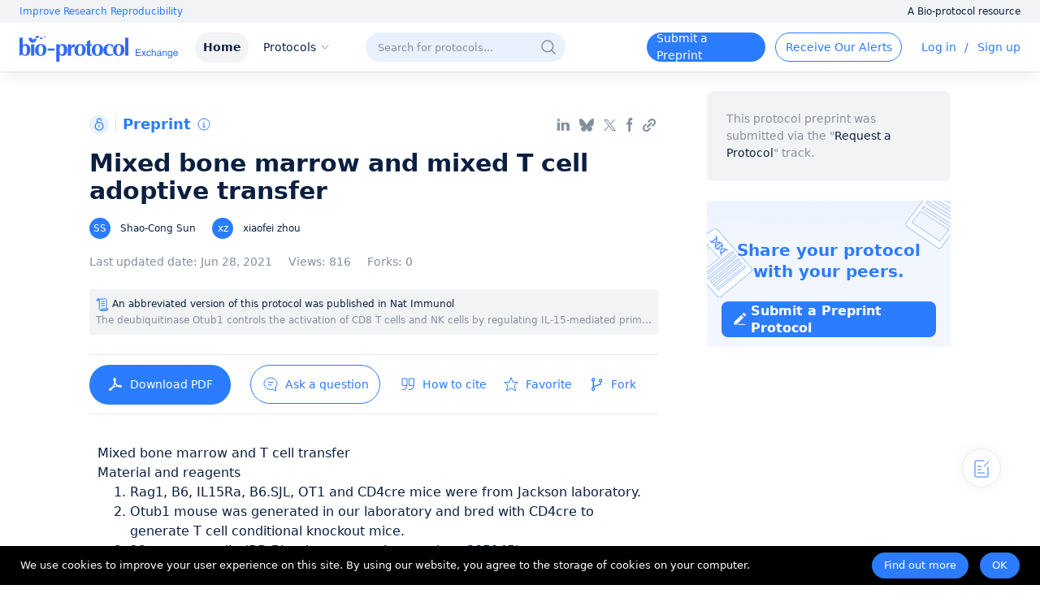

--- FILE ---
content_type: image/svg+xml
request_url: https://cdn.bio-protocol.org/forum/fe/static/icon_fork.svg
body_size: -8
content:
<svg width="20" height="20" viewBox="0 0 20 20" fill="none" xmlns="http://www.w3.org/2000/svg">
<path d="M15.0938 3.19141C13.8867 3.19141 12.9062 4.17188 12.9062 5.37891C12.9062 6.35742 13.5527 7.1875 14.4395 7.4668V9.33984L6.89062 11.8125V6.25977C7.75391 5.9668 8.375 5.14844 8.375 4.1875C8.375 2.98047 7.39453 2 6.1875 2C4.98047 2 4 2.98047 4 4.1875C4 5.14844 4.62109 5.96484 5.48438 6.25977V13.8359C4.62109 14.1289 4 14.9473 4 15.9082C4 17.1152 4.98047 18.0957 6.1875 18.0957C7.39453 18.0957 8.375 17.1152 8.375 15.9082C8.375 14.9473 7.75391 14.1309 6.89062 13.8359V13.293L15.1621 10.584C15.5703 10.4512 15.8438 10.0723 15.8438 9.64258V7.43359C16.6816 7.125 17.2812 6.32031 17.2812 5.37891C17.2812 4.17188 16.3008 3.19141 15.0938 3.19141ZM5.25 4.1875C5.25 3.66992 5.66992 3.25 6.1875 3.25C6.70508 3.25 7.125 3.66992 7.125 4.1875C7.125 4.70508 6.70508 5.125 6.1875 5.125C5.66992 5.125 5.25 4.70508 5.25 4.1875ZM7.125 15.9062C7.125 16.4238 6.70508 16.8438 6.1875 16.8438C5.66992 16.8438 5.25 16.4238 5.25 15.9062C5.25 15.3887 5.66992 14.9688 6.1875 14.9688C6.70508 14.9688 7.125 15.3887 7.125 15.9062ZM15.0938 6.31641C14.5762 6.31641 14.1562 5.89648 14.1562 5.37891C14.1562 4.86133 14.5762 4.44141 15.0938 4.44141C15.6113 4.44141 16.0312 4.86133 16.0312 5.37891C16.0312 5.89648 15.6113 6.31641 15.0938 6.31641Z" fill="#2B7CFF"/>
</svg>


--- FILE ---
content_type: image/svg+xml
request_url: https://cdn.bio-protocol.org/forum/fe/static/icon_original.svg
body_size: 270
content:
<svg width="16px" height="16px" viewBox="0 0 16 16" version="1.1" xmlns="http://www.w3.org/2000/svg"
xmlns:xlink="http://www.w3.org/1999/xlink">
	<title></title>
	<g id="页面-1" stroke="none" stroke-width="1" fill="none" fill-rule="evenodd">
	  <g id="C_5-Protocol_Mini" transform="translate(-198.000000, -325.000000)">
		<g id="编组" transform="translate(190.000000, 108.000000)">
		  <g id="编组-11" transform="translate(0.000000, 209.000000)">
			<g id="编组-25" transform="translate(8.000000, 7.000000)">
			  <g id="feed_article" transform="translate(0.000000, 1.000000)">
				<rect id="矩形" x="0" y="0" width="16" height="16"></rect>
				<g id="编组-21" transform="translate(1.000000, 1.000000)" stroke="#2B7CFF"
				  stroke-linecap="round" stroke-linejoin="round">
				  <path
					d="M6.36363636,12.0910364 L6.36363636,12.4092182 C6.36363636,13.8410364 4.77272727,14.0001273 4.77272727,14.0001273 L12.4090909,14.0001273 C13.2879091,14.0001273 14,13.2880364 14,12.4092182 L14,12.0910364 L6.36363636,12.0910364 L6.36363636,12.0910364 Z"
					id="Stroke-2071"></path>
				  <path
					d="M3.18181818,1.90921818 L0,1.90921818 L0,1.59103636 C0,0.712218182 0.712090909,0.000127272728 1.59090909,0.000127272728 L1.59090909,0.000127272728 C2.46972727,0.000127272728 3.18181818,0.712218182 3.18181818,1.59103636 L3.18181818,1.90921818 L3.18181818,1.90921818 Z"
					id="Stroke-2072"></path>
				  <path
					d="M12.0909091,12.0909091 L12.0909091,1.59090909 C12.0909091,0.712090909 11.3788182,0 10.5,0 L1.59090909,0 C2.46972727,0 3.18181818,0.712090909 3.18181818,1.59090909 L3.18181818,12.4090909 C3.18181818,13.2879091 3.89390909,14 4.77272727,14 L12.0909091,14"
					id="Stroke-2073"></path>
				  <line x1="5.72727273" y1="3.18194545" x2="9.54545455" y2="3.18194545"
					id="Stroke-2074">
				  </line>
				  <line x1="5.72727273" y1="5.7274" x2="9.54545455" y2="5.7274" id="Stroke-2075"></line>
				  <line x1="5.72727273" y1="8.27285455" x2="9.54545455" y2="8.27285455"
					id="Stroke-2076">
				  </line>
				</g>
			  </g>
			</g>
		  </g>
		</g>
	  </g>
	</g>
</svg>

--- FILE ---
content_type: image/svg+xml
request_url: https://cdn.bio-protocol.org/forum/fe/static/icon_totop.svg
body_size: 330
content:
<svg width="20px" height="20px" viewBox="0 0 20 20" version="1.1" xmlns="http://www.w3.org/2000/svg" xmlns:xlink="http://www.w3.org/1999/xlink">
  <title></title>
  <g id="页面-1" stroke="none" stroke-width="1" fill="none" fill-rule="evenodd">
	  <g id="C_2-Protocol_Scroll" transform="translate(-1358.000000, -818.000000)">
		  <g id="编组-4" transform="translate(1344.000000, 804.000000)">
			  <g id="btn_back_to_top" transform="translate(14.000000, 14.000000)">
				  <rect id="矩形" x="0" y="0" width="20" height="20"></rect>
				  <g id="编组-2" transform="translate(3.000000, 3.000000)" stroke="#2B7CFF" stroke-linecap="round" stroke-linejoin="round" stroke-width="2">
					  <line x1="7" y1="14" x2="7" y2="-5.82867088e-14" id="Stroke-376"></line>
					  <polyline id="Stroke-377" points="0 7 7 0 14 7"></polyline>
				  </g>
			  </g>
		  </g>
	  </g>
  </g>
</svg>

--- FILE ---
content_type: image/svg+xml
request_url: https://cdn.bio-protocol.org/forum/fe/static/icon_forkh.svg
body_size: -12
content:
<svg width="20" height="20" viewBox="0 0 20 20" fill="none" xmlns="http://www.w3.org/2000/svg">
<path d="M15.0938 3.19141C13.8867 3.19141 12.9062 4.17188 12.9062 5.37891C12.9062 6.35742 13.5527 7.1875 14.4395 7.4668V9.33984L6.89062 11.8125V6.25977C7.75391 5.9668 8.375 5.14844 8.375 4.1875C8.375 2.98047 7.39453 2 6.1875 2C4.98047 2 4 2.98047 4 4.1875C4 5.14844 4.62109 5.96484 5.48438 6.25977V13.8359C4.62109 14.1289 4 14.9473 4 15.9082C4 17.1152 4.98047 18.0957 6.1875 18.0957C7.39453 18.0957 8.375 17.1152 8.375 15.9082C8.375 14.9473 7.75391 14.1309 6.89062 13.8359V13.293L15.1621 10.584C15.5703 10.4512 15.8438 10.0723 15.8438 9.64258V7.43359C16.6816 7.125 17.2812 6.32031 17.2812 5.37891C17.2812 4.17188 16.3008 3.19141 15.0938 3.19141ZM5.25 4.1875C5.25 3.66992 5.66992 3.25 6.1875 3.25C6.70508 3.25 7.125 3.66992 7.125 4.1875C7.125 4.70508 6.70508 5.125 6.1875 5.125C5.66992 5.125 5.25 4.70508 5.25 4.1875ZM7.125 15.9062C7.125 16.4238 6.70508 16.8438 6.1875 16.8438C5.66992 16.8438 5.25 16.4238 5.25 15.9062C5.25 15.3887 5.66992 14.9688 6.1875 14.9688C6.70508 14.9688 7.125 15.3887 7.125 15.9062ZM15.0938 6.31641C14.5762 6.31641 14.1562 5.89648 14.1562 5.37891C14.1562 4.86133 14.5762 4.44141 15.0938 4.44141C15.6113 4.44141 16.0312 4.86133 16.0312 5.37891C16.0312 5.89648 15.6113 6.31641 15.0938 6.31641Z" fill="#2364CC"/>
</svg>


--- FILE ---
content_type: image/svg+xml
request_url: https://cdn.bio-protocol.org/forum/fe/static/icon_up.svg
body_size: 332
content:
<svg width="20px" height="20px" viewBox="0 0 20 20" version="1.1"
xmlns="http://www.w3.org/2000/svg" xmlns:xlink="http://www.w3.org/1999/xlink">
	<title></title>
	<g id="页面-1" stroke="none" stroke-width="1" fill="none" fill-rule="evenodd">
	  <g id="A_0-Navigation" transform="translate(-351.000000, -160.000000)">
		<g id="编组-6" transform="translate(0.000000, 140.000000)">
		  <g id="编组-29" transform="translate(245.000000, 12.000000)">
			<g id="arrow_up" transform="translate(106.000000, 8.000000)">
			  <rect id="矩形" x="0" y="0" width="20" height="20"></rect>
			  <polyline id="Stroke-773" stroke="#858F9F" stroke-linecap="round" stroke-linejoin="round"
				transform="translate(10.000000, 10.000000) scale(1, -1) translate(-10.000000, -10.000000) "
				points="14 8 10 12 6 8"></polyline>
			</g>
		  </g>
		</g>
	  </g>
	</g>
</svg>

--- FILE ---
content_type: image/svg+xml
request_url: https://cdn.bio-protocol.org/forum/fe/static/icon_nfavorite.svg
body_size: -121
content:
<svg width="20px" height="20px" viewBox="0 0 20 20"
	version="1.1" xmlns="http://www.w3.org/2000/svg" xmlns:xlink="http://www.w3.org/1999/xlink">
	<title></title>
	<g id="页面-1" stroke="none" stroke-width="1" fill="none" fill-rule="evenodd">
	  <g id="C_1-Protocol" transform="translate(-710.000000, -481.000000)">
		<g id="编组" transform="translate(190.000000, 108.000000)">
		  <g id="编组-36" transform="translate(0.000000, 346.000000)">
			<g id="编组-17" transform="translate(0.000000, 13.000000)">
			  <g id="编组-19" transform="translate(392.000000, 14.000000)">
				<g id="btn_favorite" transform="translate(128.000000, 0.000000)">
				  <rect id="矩形" x="0" y="0" width="20" height="20"></rect>
				  <polygon id="Stroke-573" stroke="#2B7CFF" stroke-linecap="round"
					stroke-linejoin="round"
					points="10 2 12.5531915 7.44680851 18 7.44680851 14 11.6170213 15.6170213 18 10 14.7659574 4.38297872 18 6 11.6170213 2 7.44680851 7.44680851 7.44680851">
				  </polygon>
				</g>
			  </g>
			</g>
		  </g>
		</g>
	  </g>
	</g>
</svg>

--- FILE ---
content_type: image/svg+xml
request_url: https://cdn.bio-protocol.org/forum/fe/static/icon_submit.svg
body_size: 257
content:
<svg width="20" height="20" viewBox="0 0 20 20" fill="none" xmlns="http://www.w3.org/2000/svg">
<g clip-path="url(#clip0_3118_19076)">
<path d="M12.4375 4.88042C12.4187 4.86171 12.3965 4.84685 12.372 4.83671C12.3474 4.82658 12.3211 4.82136 12.2945 4.82136C12.268 4.82136 12.2417 4.82658 12.2171 4.83671C12.1926 4.84685 12.1703 4.86171 12.1516 4.88042L3.39203 13.561C3.34969 13.6029 3.32851 13.6554 3.33381 13.7131L3.4873 16.5716C3.49259 16.6293 3.54023 16.6713 3.59316 16.6661L6.18663 16.5349C6.23427 16.5349 6.28191 16.514 6.31896 16.4772L15.0892 7.78618C15.108 7.76765 15.123 7.74559 15.1333 7.72128C15.1435 7.69698 15.1488 7.6709 15.1488 7.64456C15.1488 7.61823 15.1435 7.59215 15.1333 7.56784C15.123 7.54354 15.108 7.52148 15.0892 7.50295L12.4375 4.88042V4.88042ZM18.2807 4.4241L15.5496 1.71765C15.5338 1.70147 15.5149 1.68861 15.494 1.67982C15.4731 1.67103 15.4506 1.6665 15.4279 1.6665C15.4052 1.6665 15.3827 1.67103 15.3618 1.67982C15.3409 1.68861 15.322 1.70147 15.3062 1.71765L13.5331 3.47474C13.5167 3.4904 13.5038 3.50914 13.4949 3.52987C13.486 3.55059 13.4815 3.57287 13.4815 3.59538C13.4815 3.61789 13.486 3.64017 13.4949 3.6609C13.5038 3.68162 13.5167 3.70037 13.5331 3.71602L16.2695 6.42771C16.3383 6.4959 16.4441 6.4959 16.5129 6.42771L18.286 4.67062C18.3495 4.60243 18.3495 4.49229 18.2807 4.4241V4.4241Z" fill="white"/>
<path d="M8.33333 15.8335H17.5V16.6668H7.5L8.33333 15.8335Z" fill="white"/>
</g>
<defs>
<clipPath id="clip0_3118_19076">
<rect width="20" height="20" fill="white"/>
</clipPath>
</defs>
</svg>


--- FILE ---
content_type: image/svg+xml
request_url: https://cdn.bio-protocol.org/forum/fe/static/icon_ask.svg
body_size: -5
content:
<svg width="20px" height="20px" viewBox="0 0 20 20"
	version="1.1" xmlns="http://www.w3.org/2000/svg" xmlns:xlink="http://www.w3.org/1999/xlink">
	<title></title>
	<g id="页面-1" stroke="none" stroke-width="1" fill="none" fill-rule="evenodd">
	  <g id="C_1-Protocol" transform="translate(-410.000000, -481.000000)">
		<g id="编组" transform="translate(190.000000, 108.000000)">
		  <g id="编组-36" transform="translate(0.000000, 346.000000)">
			<g id="编组-17" transform="translate(0.000000, 13.000000)">
			  <g id="编组-3" transform="translate(196.000000, 0.000000)">
				<g id="btn_question" transform="translate(24.000000, 14.000000)">
				  <rect id="矩形" x="0" y="0" width="20" height="20"></rect>
				  <g id="编组-6" transform="translate(2.000000, 2.000000)" stroke="#2B7CFF"
					stroke-linecap="round" stroke-linejoin="round">
					<path
					  d="M14.1090909,11.84 C15.2727273,10.56 16,8.96 16,7.2 C16,3.2 12.4363636,0 8,0 C3.56363636,0 0,3.2 0,7.2 C0,11.2 3.56363636,14.4 8,14.4 C8.8,14.4 9.52727273,14.32 10.2545455,14.08 L14.5454545,16 L14.1090909,11.84 L14.1090909,11.84 Z"
					  id="Stroke-543"></path>
					<line x1="5.09090909" y1="5.6" x2="10.9090909" y2="5.6" id="Stroke-544"></line>
					<line x1="5.09090909" y1="8.8" x2="8.72727273" y2="8.8" id="Stroke-545"></line>
				  </g>
				</g>
			  </g>
			</g>
		  </g>
		</g>
	  </g>
	</g>
</svg>

--- FILE ---
content_type: image/svg+xml
request_url: https://cdn.bio-protocol.org/forum/fe/static/icon_dpdf.svg
body_size: 858
content:
<svg width="20px" height="20px" viewBox="0 0 20 20" version="1.1" xmlns="http://www.w3.org/2000/svg"
  xmlns:xlink="http://www.w3.org/1999/xlink">
  <title></title>
  <g id="页面-1" stroke="none" stroke-width="1" fill="none" fill-rule="evenodd">
	<g id="C_1-Protocol" transform="translate(-214.000000, -481.000000)">
	  <g id="编组" transform="translate(190.000000, 108.000000)">
		<g id="编组-36" transform="translate(0.000000, 346.000000)">
		  <g id="编组-17" transform="translate(0.000000, 13.000000)">
			<g id="btn_pdf" transform="translate(24.000000, 14.000000)">
			  <rect id="矩形" x="0" y="0" width="20" height="20"></rect>
			  <g id="pdf-(1)" transform="translate(2.000000, 2.000000)" fill="#FFFFFF"
				fill-rule="nonzero">
				<path
				  d="M13.7744445,11.9455081 C12.5747348,11.8563984 11.4194588,11.4108499 10.4863513,10.6088624 C8.66456991,11.0098561 6.93165592,11.5890693 5.19874194,12.301947 C3.82129749,14.752464 2.53272043,16 1.42187813,16 C1.19970968,16 0.933107523,15.9554452 0.755372768,15.8217806 C0.266602156,15.5990063 0,15.1089029 0,14.6187995 C0,14.2178058 0.0888673854,13.1039344 4.31006811,11.2771853 C5.28760933,9.49499103 6.04298208,7.66824194 6.66505378,5.75238314 C6.13184948,4.68306659 4.97657349,2.0543301 5.77637994,0.717684424 C6.04298208,0.227581007 6.57618639,-0.039748134 7.15382439,0.00480671492 C7.5981613,0.00480671492 8.04249823,0.227580991 8.30910037,0.584019845 C8.88673837,1.38600725 8.84230467,3.07909178 8.08693191,5.57416371 C8.79787098,6.91080939 9.7309785,8.1137905 10.8418208,9.13855219 C11.7749283,8.96033277 12.7080359,8.8266682 13.6411434,8.82666819 C15.7295269,8.87122304 16.0405627,9.85142987 15.9961291,10.430643 C15.9961291,11.9455081 14.5298172,11.9455081 13.7744445,11.9455081 L13.7744445,11.9455081 Z M1.33301075,14.7079092 L1.46631184,14.6633543 C2.08838352,14.4405801 2.57715413,13.9950315 2.93262366,13.4158184 C2.26611827,13.6831475 1.73291398,14.128696 1.33301075,14.7079092 Z M7.24269176,1.3414524 L7.10939069,1.3414524 C7.06495701,1.3414524 6.97608962,1.3414524 6.93165592,1.38600725 C6.75392115,2.14343981 6.88722223,2.94542722 7.19825808,3.65830491 C7.46486023,2.90087235 7.46486023,2.09888495 7.24269176,1.3414524 L7.24269176,1.3414524 Z M7.55372762,7.80190651 L7.50929392,7.89101622 L7.46486023,7.84646137 C7.06495701,8.87122305 6.62062009,9.89598474 6.13184947,10.8761916 L6.22071685,10.8316367 L6.22071685,10.9207464 C7.19825808,10.5643076 8.26466667,10.2524236 9.24220789,10.0296493 L9.19777421,9.98509445 L9.33107528,9.98509445 C8.6645699,9.31677161 8.04249821,8.55933906 7.55372762,7.80190651 L7.55372762,7.80190651 Z M13.5967097,10.1633139 C13.1968065,10.1633139 12.8413369,10.1633139 12.4414337,10.2524236 C12.8857706,10.4751979 13.3301075,10.5643076 13.7744445,10.6088624 C14.0854803,10.6534173 14.3965162,10.6088624 14.6631183,10.5197527 C14.6631183,10.3860882 14.4853835,10.1633139 13.5967097,10.1633139 Z"
				  id="形状"></path>
			  </g>
			</g>
		  </g>
		</g>
	  </g>
	</g>
  </g>
</svg>

--- FILE ---
content_type: image/svg+xml
request_url: https://cdn.bio-protocol.org/exchange/static/button_sharefeedback_default.svg
body_size: 253
content:
<svg width="23" height="24" viewBox="0 0 23 24" fill="none" xmlns="http://www.w3.org/2000/svg">
<g clip-path="url(#clip0_1168_4838)">
<path d="M24 0H0V24H24V0Z" fill="white" fill-opacity="0.01"/>
<path d="M14.5 2H4.5C3.94771 2 3.5 2.44771 3.5 3V21C3.5 21.5523 3.94771 22 4.5 22H18.5C19.0523 22 19.5 21.5523 19.5 21V10.0023" stroke="#2B7CFF" stroke-linecap="round" stroke-linejoin="round"/>
<path d="M7 9H11" stroke="#2B7CFF" stroke-linecap="round"/>
<path d="M7 13H11" stroke="#2B7CFF" stroke-linecap="round"/>
<path d="M7 17H15" stroke="#2B7CFF" stroke-linecap="round"/>
<path d="M20.4993 3L14.502 8.99741" stroke="#2B7CFF" stroke-linecap="round" stroke-linejoin="round"/>
</g>
<defs>
<clipPath id="clip0_1168_4838">
<rect width="24" height="24" fill="white"/>
</clipPath>
</defs>
</svg>


--- FILE ---
content_type: application/javascript
request_url: https://cdn.bio-protocol.org/exchange/_nuxt/client/113cb07c1fbe30e8f05d.js
body_size: 21285
content:
(window.webpackJsonp=window.webpackJsonp||[]).push([[2],{107:function(e,t,o){"use strict";o(57);var a={props:["error"],layout:"default",data:function(){return{noResult:!1,isPc:!0}},created:function(){var e=this;document.documentElement.clientWidth<980&&(this.isPc=!1),setTimeout((function(){e.$nextTick((function(){if(location.pathname.toLocaleLowerCase().indexOf("questiondetail")>0){var e=document.getElementsByClassName("nothing_all")[0];e&&e.style.setProperty("margin-top","136px","important")}}))}),100)},computed:{bottomDis:function(){var e=document.documentElement.clientHeight||document.body.clientHeight;return this.isPc?e>869?e-845:24:e>1099?e-1075:24}},mounted:function(){var e=this;this.$nextTick((function(){e.noResult=!0}))}},i=(o(458),o(6)),r=Object(i.a)(a,(function(){var e=this,t=e.$createElement,o=e._self._c||t;return o("div",[o("no-ssr",[o("b-container",[o("b-row",[o("b-col",{attrs:{lg:"12",cols:"12"}},[e.noResult?o("div",{ref:"nothing",staticClass:"nothing_all",style:"margin-bottom:"+e.bottomDis+"px;"},[o("img",{attrs:{src:"https://cdn.bio-protocol.org/forum/fe/static/icon_nocontent.svg",alt:"no content"}}),e._v(" "),404==e.error.statusCode?o("p",[e._v("Sorry, this content isn't available right now.")]):o("p",[e._v("Sorry, parameter error.")]),e._v(" "),o("nuxt-link",{attrs:{to:"/exchange"}},[o("div",{staticClass:"hover_move"},[e._v("Return to Homepage")])])],1):e._e()])],1)],1)],1)],1)}),[],!1,null,"4f72fe58",null);t.a=r.exports},134:function(e,t,o){"use strict";o.r(t);o(58);var a={props:{isFocus:{type:Boolean,default:!1}},data:function(){return{oldPas:"",newPas:"",confirmPas:"",errormsg:""}},watch:{isFocus:{handler:function(e,t){var o=this;(t||e)&&this.$nextTick((function(){o.$refs.oldpass.focus()}))},immediate:!0}},methods:{changePas:function(){var e=this;""!=this.oldPas.trim()?""!=this.newPas.trim()?""!=this.confirmPas.trim()?this.oldPas.trim()!=this.newPas.trim()?this.newPas.trim()==this.confirmPas.trim()?this.$axios.post("/v1/forum/user/updatePwd",{old_password:this.oldPas,new_password:this.newPas}).then((function(t){0==t.code?e.$emit("hideBox",!1):e.$message({showClose:!0,message:t.msg,type:"error"})})):this.errormsg="The two passwords you typed do not match!":this.errormsg="Please use a password that is different from your old password.":this.errormsg="Please confirm the new password":this.errormsg="Please enter a new password":this.errormsg="Please enter your old password"},hideAlert:function(){this.$emit("hideBox",!1)}}},i=(o(474),o(6)),r=Object(i.a)(a,(function(){var e=this,t=e.$createElement,o=e._self._c||t;return o("div",{staticClass:"content_box",on:{mousedown:function(t){return t.target!==t.currentTarget?null:e.hideAlert.apply(null,arguments)}}},[o("div",{staticClass:"content_wrap"},[o("div",{staticClass:"cite_header"},[e._v("Change Password")]),e._v(" "),o("div",{staticClass:"close_btn",on:{click:e.hideAlert}},[o("img",{attrs:{src:"https://cdn.bio-protocol.org/forum/fe/static/icon_gclose.svg",alt:"close"}})]),e._v(" "),o("div",{staticClass:"cite_content"},[o("div",{staticClass:"input_box"},[o("input",{directives:[{name:"model",rawName:"v-model",value:e.oldPas,expression:"oldPas"}],ref:"oldpass",attrs:{type:"password",placeholder:"Old password"},domProps:{value:e.oldPas},on:{input:function(t){t.target.composing||(e.oldPas=t.target.value)}}}),e._v(" "),o("input",{directives:[{name:"model",rawName:"v-model",value:e.newPas,expression:"newPas"}],attrs:{type:"password",placeholder:"New password"},domProps:{value:e.newPas},on:{input:function(t){t.target.composing||(e.newPas=t.target.value)}}}),e._v(" "),o("input",{directives:[{name:"model",rawName:"v-model",value:e.confirmPas,expression:"confirmPas"}],attrs:{type:"password",placeholder:"Confirm new password"},domProps:{value:e.confirmPas},on:{input:function(t){t.target.composing||(e.confirmPas=t.target.value)}}}),e._v(" "),o("span",{staticClass:"error_span"},[e._v(e._s(e.errormsg))])]),e._v(" "),o("div",{staticClass:"pass_wrap"},[o("div",{staticClass:"submit_btn hover_move",on:{click:e.changePas}},[e._v("Submit")]),e._v(" "),o("div",{staticClass:"cancel_btn hover_move",on:{click:e.hideAlert}},[e._v("Cancel")]),e._v(" "),o("div",{staticClass:"clearfix"})])])])])}),[],!1,null,"628392a4",null);t.default=r.exports},202:function(e,t,o){"use strict";o.r(t);var a=o(27),i=(o(137),o(17),o(68),o(13),o(21),o(58),o(39),o(138),o(57),o(98),o(205),o(134)),r=o(421),n={fetch:function(){return Object(a.a)(regeneratorRuntime.mark((function e(){return regeneratorRuntime.wrap((function(e){for(;;)switch(e.prev=e.next){case 0:0;case 1:case"end":return e.stop()}}),e)})))()},components:{ChangePassword:i.default,MobileTerm:r.default},props:{isFixed:{type:Boolean,default:!1}},data:function(){return{autoFocus:!1,bpUrl:"",protocolShow:!1,personShow:!1,timers:null,personTimer:null,isActive:1,searchContent:this.$route.query.content?this.$route.query.content:"",isFocus:!1,noRead:0,showBox:!1,isPc:!0,isMiddle:!1,isOpen:!0,isSearch:!0,isHover:!1,avatar:"",altStr:"",customAvatar:"",setAdvanced:!1,curUrl:"",isMore:!1,serverIsPc:!0}},created:function(){var e=this,t=document.documentElement.clientWidth,o=document.documentElement.scrollTop||document.body.scrollTop;null!==this.serverIsPc?this.isPc=this.serverIsPc:t<980&&(this.isPc=!1),("/exchange"==this.$route.fullPath||"/exchange/"==this.$route.fullPath||t<=1200&&t>=980)&&(this.isMiddle=!0),window.addEventListener("resize",(function(){t=document.documentElement.clientWidth,e.isPc=!(t<980),"/exchange"==e.$route.fullPath||"/exchange/"==e.$route.fullPath?e.isMiddle=t<=1200&&t>=980||o>410:e.isMiddle=t<=1200&&t>=980}),!1)},watch:{$route:{handler:function(e,t){if(this.curUrl=t&&window.location.host+t.fullPath,"/exchange/questions"==e.path||"/exchange/questiondetail"==e.path?this.isActive=2:"/exchange/msg"==e.path?(this.isActive=0,this.noRead=0):"/exchange/bppreprint"==e.path||"/exchange/preprintlist"==e.path||"/exchange/rap-new"==e.path||"/exchange/rap-new"==e.path?this.isActive=3:this.isActive=1,"/exchange/searchlist"!=e.path&&this.$store.commit("setFilterList",[]),this.modalHelper&&this.modalHelper().beforeClose(),this.isOpen=!0,this.searchContent="",this.isPc){var o=document.documentElement.clientWidth;"/exchange"==this.$route.fullPath||"/exchange/"==this.$route.fullPath||o<=1200&&o>=980?this.isMiddle=!0:this.isMiddle=!1}},immediate:!0},"$store.state.userInfo":{handler:function(e){var t=this;e.username&&this.$axios.get("/v1/forum/webinbox/countUnRead").then((function(e){0==e.code?(t.noRead=e.data.count>99?"99+":e.data.count,t.$axios.post("/v1/forum/user/fetchUser",{user_id:t.$store.state.userInfo.user_id}).then((function(e){if(0==e.code){if(e.data.avatar)t.avatar=e.data.avatar;else new RegExp("[一-龥]","g").test(e.data.full_name)?t.customAvatar=e.data.full_name.substr(0,1):t.customAvatar=e.data.first_name.substr(0,1)+e.data.last_name.substr(0,1);t.altStr=e.data.full_name}}))):t.$message({showClose:!0,message:e.msg,type:"error"})}))},immediate:!0}},computed:{isLogin:function(){return!!this.$store.state.userInfo.username}},mounted:function(){var e=this;this.$nextTick((function(){e.bpUrl="https://bio-protocol.org";var t=e;e.isPc&&window.addEventListener("scroll",(function(){var e=document.documentElement.scrollTop||document.body.scrollTop,o=document.documentElement.clientWidth;"/exchange"==t.$route.fullPath||"/exchange/"==t.$route.fullPath?t.isMiddle=!(e>410)||o<=1200&&o>=980:t.isMiddle=o<=1200&&o>=980}))}))},beforeRouteEnter:function(e,t,o){o((function(e){e.fromUrl=window.location.host+t.fullPath}))},methods:{closeSlide:function(){this.isOpen=!0,this.modalHelper().beforeClose()},cAdvanced:function(){this.setAdvanced=!1},openNav:function(e){"nav"==e?(this.isOpen=!1,this.modalHelper().afterOpen()):(this.isSearch=!1,this.searchContent="",this.isFocus=!0,this.$refs.minput.focus())},editProfile:function(){var e=window.location.href;this.$route.query.n||(-1!=e.indexOf("?")?e+="&n=1":e+="?n=1"),window.location.href="https://en.bio-protocol.org/EditUserInfo.aspx?redirect="+encodeURIComponent(e)},changePass:function(){this.showBox=!0,this.autoFocus=!0},clearSearch:function(){this.searchContent="",this.isFocus=!1},toSearch:function(e){var t=this;this.isMore=!1;var o="",a="";if(e.length&&(e.forEach((function(e,i){e.term.trim().length>200?(a=e.term.trim().substr(0,200),t.isMore||t.$message({message:"The entered text should not exceed 200 characters.",type:"warn"}),t.isMore=!0):a=e.term.trim(),o+="Anywhere"==e.field?"[All: "+a+"] and ":"["+e.field+": "+a+"] and "})),this.isMore&&(o=o.substr(0,o.length-5)),this.searchContent=o,this.isPc||this.$store.commit("setFilterList",e)),this.isPc?(this.isFocus=!1,this.$refs.pinput.blur()):this.isSearch=!0,this.searchContent.trim())if(this.$route.query.content){if(this.searchContent.trim()!=this.$route.query.content.trim().replaceAll("%20"," ")){var i={content:this.searchContent};this.$router.replace({query:i})}}else this.$router.push({path:"/exchange/searchlist",query:{content:this.dealContent(this.searchContent)}})},searchFn:function(e){this.searchContent=e.target.value},changeStatus:function(){this.$refs.searchBox.style.border="1px solid #2B7CFF",this.isFocus=!0},hideBox:function(e){this.showBox=e},backStatus:function(){this.$refs.searchBox&&""==this.searchContent&&(this.$refs.searchBox.style.border="1px solid transparent"),""==this.searchContent&&(this.isFocus=!1)},showLink:function(){this.protocolShow=!0,this.timers&&clearInterval(this.timers)},hideLink:function(){var e=this;this.timers=setTimeout((function(){e.protocolShow=!1}),800)},toggleLink:function(){this.protocolShow=!this.protocolShow},showPerson:function(){this.personShow=!0,this.personTimer&&clearInterval(this.personTimer)},hidePerson:function(){var e=this;this.personTimer=setTimeout((function(){e.personShow=!1}),800)},toSignup:function(){this.signup(2007)},toLogin:function(){this.login(2007)},logout:function(){var e=this;this.$axios.get("/v1/forum/user/logout").then((function(t){0==t.code&&(e.setCookie("auth-token",""),e.setCookie("userInfo",""),e.setCookie("lj",""),e.setCookie("email",""),e.setCookie("ASP.NET_SessionId",""),e.$store.dispatch("clearUserInfo"),e.$store.dispatch("setLoginOut",!0),e.isPc||(e.isOpen=!0,e.modalHelper().beforeClose()),("/exchange/msg"==e.$route.path||"/exchange/profile"==e.$route.path&&!e.$route.query.uid)&&setTimeout((function(){e.$router.push({path:"/exchange"})}),1e3),window.location.href.indexOf("protocoldetail")>-1&&e.$route.query.type&&e.$route.query.id&&window.location.reload())}))},toAlerts:function(){var e=document.referrer&&""!==document.referrer?document.referrer:"";this.watchClick("578963478383951873",{jumpurl:this.bpUrl+"/en/alerts"},"","EN",window.location.href,e)}}},s=(o(478),o(6)),l=Object(s.a)(n,(function(){var e=this,t=e.$createElement,o=e._self._c||t;return o("div",{staticClass:"header_box",style:e.isFixed?"position:fixed;left:0;top:0;":"position:relative;"},[o("header",[e.isPc?o("div",{staticClass:"header_wrap"},[e._m(0),e._v(" "),o("div",{staticClass:"clearfix"}),e._v(" "),o("ul",{staticClass:"header_content"},[o("li",{staticClass:"logo"},[o("nuxt-link",{attrs:{to:"/exchange"}},[o("img",{attrs:{src:"https://cdn.bio-protocol.org/forum/fe/static/BP_exchagne_logo.svg",alt:"logo"}})])],1),e._v(" "),o("li",{class:1==e.isActive?"top_link active hover_active home_nav":"top_link hover_active home_nav"},[o("nuxt-link",{attrs:{to:"/exchange"}},[e._v("Home")])],1),e._v(" "),o("li",{class:3==e.isActive?"active top_link cursor hover_active protocol_nav":"top_link cursor hover_active protocol_nav",on:{mouseenter:e.showLink,mouseleave:e.hideLink}},[o("span",[e._v("Protocols")]),e._v(" "),o("img",{directives:[{name:"show",rawName:"v-show",value:!e.protocolShow,expression:"!protocolShow"}],attrs:{src:"https://cdn.bio-protocol.org/forum/fe/static/icon_down.svg",alt:"down"}}),e._v(" "),o("img",{directives:[{name:"show",rawName:"v-show",value:e.protocolShow,expression:"protocolShow"}],attrs:{src:"https://cdn.bio-protocol.org/forum/fe/static/icon_up.svg",alt:"up"}}),e._v(" "),o("ul",{directives:[{name:"show",rawName:"v-show",value:e.protocolShow,expression:"protocolShow"}],staticClass:"protocolLink",on:{mouseenter:e.showLink,mouseleave:e.hideLink}},[o("li",[o("a",{attrs:{href:e.bpUrl+"/"+e.$store.state.locale,target:"_blank"}},[e._v("Bio-protocol Journal")])]),e._v(" "),e._m(1),e._v(" "),o("li",[o("nuxt-link",{attrs:{to:"/exchange/bppreprint"}},[e._v("Bio-protocol Preprint Repository")])],1),e._v(" "),o("li",[o("nuxt-link",{attrs:{to:"/exchange/rap-new"}},[e._v("Request a Protocol")])],1)])]),e._v(" "),e.isPc&&!e.isMiddle?o("li",{ref:"searchBox",staticClass:"search_wrap",style:e.isFocus?"background:#fff;border:1px solid #2B7CFF;width:calc(100% - 714px);margin-right:0;":e.isHover?"background:#fff;border:1px solid #2B7CFF;width:calc(100% - 1034px);":"background:#E9F1FF;border:1px solid transparent;width:calc(100% - 1034px);",on:{mouseenter:function(t){e.isHover=!0},mouseleave:function(t){e.isHover=!1}}},[o("div",{staticClass:"input_wrap"},[o("input",{directives:[{name:"model",rawName:"v-model",value:e.searchContent,expression:"searchContent"}],ref:"pinput",style:e.isFocus||e.isHover?"background:#fff;":"background:#E9F1FF;",attrs:{type:"text",placeholder:"Search for protocols..."},domProps:{value:e.searchContent},on:{keyup:function(t){return!t.type.indexOf("key")&&e._k(t.keyCode,"enter",13,t.key,"Enter")?null:e.toSearch.apply(null,arguments)},focus:e.changeStatus,blur:e.backStatus,input:[function(t){t.target.composing||(e.searchContent=t.target.value)},e.searchFn]}})]),e._v(" "),o("div",{directives:[{name:"show",rawName:"v-show",value:e.isFocus||e.isHover,expression:"isFocus || isHover"}],staticClass:"search_btn"},[o("div",{directives:[{name:"show",rawName:"v-show",value:e.isFocus,expression:"isFocus"}],staticClass:"dif_div"},[o("div",{staticClass:"cursor",on:{click:e.clearSearch}},[o("img",{attrs:{src:"https://cdn.bio-protocol.org/forum/fe/static/icon_clear.svg",alt:"clear"}})]),e._v(" "),o("div",{staticClass:"search_line"})]),e._v(" "),o("div",{directives:[{name:"show",rawName:"v-show",value:e.isHover&&!e.isFocus,expression:"isHover && !isFocus"}],staticClass:"dif_div"},[o("div",{staticClass:"cursor",on:{click:e.clearSearch}},[o("img",{attrs:{src:"https://cdn.bio-protocol.org/forum/fe/static/icon_tclear.svg",alt:"clear"}})]),e._v(" "),o("div",{staticClass:"search_line",staticStyle:{background:"transparent"}})]),e._v(" "),o("div",{staticClass:"search_icon",on:{click:e.toSearch}},[o("img",{attrs:{src:"https://cdn.bio-protocol.org/forum/fe/static/icon_wsearch.svg",alt:"search"}})])]),e._v(" "),o("div",{directives:[{name:"show",rawName:"v-show",value:!e.isFocus&&!e.isHover,expression:"!isFocus && !isHover"}],staticClass:"set_pos"},[o("img",{attrs:{src:"https://cdn.bio-protocol.org/forum/fe/static/icon_search.svg",alt:"search"}})])]):e._e(),e._v(" "),o("li",{staticStyle:{flex:"1"}},[o("ul",{staticClass:"header_flex_right"},[o("client-only",[e.isMiddle?o("li",{staticClass:"to_search"},[o("nuxt-link",{attrs:{to:e.$route.query.content?"/exchange/searchlist?content="+e.dealContent(e.$route.query.content):"/exchange/searchlist"}},[o("img",{attrs:{src:"https://cdn.bio-protocol.org/forum/fe/static/icon_search.svg",alt:"search"}})])],1):e._e()]),e._v(" "),e.isFocus?e._e():o("li",{staticClass:"top_link submit_protocol hover_move cursor"},[o("a",{attrs:{href:"/exchange/submit",target:"_blank"}},[e._v("Submit a Preprint")])]),e._v(" "),e.isFocus?e._e():o("li",{staticClass:"top_link submit_Alerts set_mlh hover_move",on:{click:e.toAlerts}},[o("a",{attrs:{href:e.bpUrl+"/en/alerts",target:"_blank"}},[e._v("Receive Our Alerts")])]),e._v(" "),e.isLogin?e._e():o("li",{staticClass:"top_link operate_btn set_ml login_nav"},[o("a",{attrs:{href:"javascript:;",rel:"nofollow"},on:{click:e.toLogin}},[e._v("Log in")]),e._v(" "),o("span",{staticClass:"incline"},[e._v("/")])]),e._v(" "),e.isLogin?e._e():o("li",{staticClass:"top_link operate_btn signup_nav"},[o("a",{attrs:{href:"javascript:;",rel:"nofollow"},on:{click:e.toSignup}},[e._v("Sign up")])]),e._v(" "),o("client-only",[e.isLogin?o("li",{class:0==e.isActive?"top_link msg_btn active hover_active":"top_link msg_btn hover_active"},[o("nuxt-link",{attrs:{to:"/exchange/msg"}},[o("img",{attrs:{src:"https://cdn.bio-protocol.org/forum/fe/static/icon_msgs.svg",alt:"msgs"}}),e._v(" "),e.noRead>0||"99+"==e.noRead?o("span",[e._v(e._s(e.noRead))]):e._e()])],1):e._e(),e._v(" "),e.isLogin?o("li",{staticClass:"top_link set_p0",style:e.noRead>0||"99+"==e.noRead?"margin-left:16px;":"margin-left:44px;"},[o("div",{on:{mouseenter:e.showPerson,mouseleave:e.hidePerson}},[e.avatar?o("img",{staticClass:"avatar_img",attrs:{src:e.avatar,alt:e.altStr}}):o("div",{staticClass:"custom_avatar"},[e._v(e._s(e.customAvatar))])]),e._v(" "),o("ul",{directives:[{name:"show",rawName:"v-show",value:e.personShow,expression:"personShow"}],staticClass:"protocolLink set_own",on:{mouseenter:e.showPerson,mouseleave:e.hidePerson}},[o("li",[o("nuxt-link",{attrs:{to:"/exchange/profile"}},[e._v("My Bio Page")])],1),e._v(" "),o("li",[o("div",{staticClass:"cursor",on:{click:e.editProfile}},[e._v("Edit My Profile")])]),e._v(" "),o("li",[o("div",{staticClass:"cursor",on:{click:e.changePass}},[e._v("Change Password")])]),e._v(" "),o("li",{on:{click:e.logout}},[o("div",{staticClass:"cursor"},[e._v("Log Out")])])])]):e._e()])],1)])])]):e._e(),e._v(" "),e.isPc?e._e():o("div",{staticClass:"mobile_nav"},[e._m(2),e._v(" "),o("div",{staticClass:"small_nav"},[o("img",{staticClass:"right_search",attrs:{src:"https://cdn.bio-protocol.org/forum/fe/static/icon_tline.svg",alt:"line"},on:{click:function(t){return e.openNav("nav")}}}),e._v(" "),o("nuxt-link",{attrs:{to:"/exchange"}},[o("img",{attrs:{src:"https://cdn.bio-protocol.org/forum/fe/static/BP_exchagne_logo.svg",alt:"logo"}})]),e._v(" "),o("img",{staticClass:"right_search",attrs:{src:"https://cdn.bio-protocol.org/forum/fe/static/icon_rsearch.svg",alt:"search"},on:{click:e.openNav}})],1)]),e._v(" "),o("client-only",[e.showBox?o("ChangePassword",{attrs:{isFocus:e.autoFocus},on:{hideBox:e.hideBox}}):e._e()],1)],1),e._v(" "),o("div",{directives:[{name:"show",rawName:"v-show",value:!e.isPc&&!e.isOpen,expression:"!isPc && !isOpen"}],staticClass:"mask_box"}),e._v(" "),o("div",{directives:[{name:"show",rawName:"v-show",value:!e.isPc,expression:"!isPc"}],staticClass:"more_nav hover_move",style:e.isOpen?"left:-100%;":"left:0;",on:{click:function(t){return t.target!==t.currentTarget?null:e.closeSlide.apply(null,arguments)}}},[o("div",{staticClass:"nav_list"},[o("div",{staticClass:"close_btn",on:{click:e.closeSlide}},[o("img",{attrs:{src:"https://cdn.bio-protocol.org/forum/fe/static/icon_lclose.svg",alt:"close"}})]),e._v(" "),o("div",{staticClass:"clearfix"}),e._v(" "),o("div",{staticClass:"mobile_info",style:e.isLogin?"padding-bottom:24px;":""},[o("div",{staticClass:"user_box",style:e.isLogin?"padding-bottom:36px;":""},[o("div",[o("img",{directives:[{name:"show",rawName:"v-show",value:!e.isLogin,expression:"!isLogin"}],attrs:{src:"https://cdn.bio-protocol.org/forum/fe/static/icon_avatar.svg",alt:"avatar"}}),e._v(" "),o("img",{directives:[{name:"show",rawName:"v-show",value:e.isLogin&&e.avatar,expression:"isLogin && avatar"}],attrs:{src:e.avatar,alt:e.altStr}}),e._v(" "),o("div",{directives:[{name:"show",rawName:"v-show",value:e.isLogin&&!e.avatar,expression:"isLogin && !avatar"}],staticClass:"custom_avatar"},[e._v(e._s(e.customAvatar))])]),e._v(" "),o("div",{directives:[{name:"show",rawName:"v-show",value:!e.isLogin,expression:"!isLogin"}]},[o("span",{on:{click:e.toLogin}},[e._v("Log in")]),e._v(" "),o("span",[e._v(" / ")]),e._v(" "),o("span",{on:{click:e.toSignup}},[e._v("Sign up")])]),e._v(" "),o("p",{directives:[{name:"show",rawName:"v-show",value:e.isLogin,expression:"isLogin"}]},[e._v(e._s(e.altStr))])]),e._v(" "),o("div",{directives:[{name:"show",rawName:"v-show",value:e.isLogin,expression:"isLogin"}],staticClass:"login_operate"},[o("div",[o("nuxt-link",{attrs:{to:"/exchange/profile"}},[o("img",{attrs:{src:"https://cdn.bio-protocol.org/forum/fe/static/icon_my.svg",alt:"my page"}}),e._v(" "),o("span",[e._v("Bio Page")])])],1),e._v(" "),o("div",{on:{click:e.editProfile}},[o("img",{attrs:{src:"https://cdn.bio-protocol.org/forum/fe/static/icon_editp.svg",alt:"edit"}}),e._v(" "),o("span",[e._v("Edit Profile")])]),e._v(" "),o("div",[o("nuxt-link",{attrs:{to:"/exchange/msg"}},[o("img",{attrs:{src:"https://cdn.bio-protocol.org/forum/fe/static/icon_msgs.svg",alt:"msg"}}),e._v(" "),o("span",[e._v("Notifications")]),e._v(" "),e.noRead>0||"99+"==e.noRead?o("span",{staticClass:"mobile_read"},[e._v(e._s(e.noRead))]):e._e()])],1)])]),e._v(" "),o("ul",{staticClass:"main_nav"},[o("li",{class:1==e.isActive?"active":""},[o("nuxt-link",{attrs:{to:"/exchange"}},[e._v("Home")])],1),e._v(" "),o("li",{staticClass:"protocols_nav",style:3==e.isActive?"padding-left:0;":"",on:{click:e.toggleLink}},[o("div",{class:3==e.isActive?"active":""},[o("span",[e._v("Protocols")]),e._v(" "),o("img",{directives:[{name:"show",rawName:"v-show",value:!e.protocolShow,expression:"!protocolShow"}],attrs:{src:"https://cdn.bio-protocol.org/forum/fe/static/icon_down.svg",alt:"down"}}),e._v(" "),o("img",{directives:[{name:"show",rawName:"v-show",value:e.protocolShow,expression:"protocolShow"}],attrs:{src:"https://cdn.bio-protocol.org/forum/fe/static/icon_up.svg",alt:"up"}})]),e._v(" "),o("ul",{directives:[{name:"show",rawName:"v-show",value:e.protocolShow,expression:"protocolShow"}],staticClass:"protocol_link"},[o("li",[o("a",{attrs:{href:e.bpUrl+"/"+e.$store.state.locale,target:"_blank"}},[e._v("Bio-protocol Journal")])]),e._v(" "),e._m(3),e._v(" "),o("li",[o("nuxt-link",{attrs:{to:"/exchange/bppreprint"}},[e._v("Bio-protocol Preprint Repository")])],1),e._v(" "),o("li",[o("nuxt-link",{attrs:{to:"/exchange/rap-new"}},[e._v("Request a Protocol")])],1)])])]),e._v(" "),e._m(4),e._v(" "),o("div",{staticClass:"mobile_ask",on:{click:e.toAlerts}},[o("a",{staticClass:"btnAlerts",attrs:{href:e.bpUrl+"/en/alerts",target:"_blank"}},[e._v("Receive Our Alerts")])]),e._v(" "),o("div",{directives:[{name:"show",rawName:"v-show",value:e.isLogin,expression:"isLogin"}],staticClass:"reset_box"},[o("span",{on:{click:e.changePass}},[e._v("Reset Password")]),e._v(" "),o("span",{on:{click:e.logout}},[e._v("Log Out")])])])]),e._v(" "),o("div",{directives:[{name:"show",rawName:"v-show",value:!e.isPc,expression:"!isPc"}],staticClass:"mobile_search hover_move",style:e.isSearch?"right: -100%;":"right: 0;"},[e._m(5),e._v(" "),o("div",{staticClass:"search_box"},[o("div",{on:{click:function(t){e.isSearch=!0}}},[o("svg",{attrs:{width:"24",height:"24",viewBox:"0 0 24 24",fill:"none",xmlns:"http://www.w3.org/2000/svg"}},[o("path",{attrs:{d:"M16 3L7 12L16 21",stroke:"#0B1F40","stroke-width":"1.5"}})])]),e._v(" "),o("div",{ref:"searchBox",staticClass:"search_wrap",style:e.isFocus?"background:#fff;border:1px solid #2B7CFF;":"background:#E9F1FF;border:1px solid transparent"},[o("div",{staticClass:"input_wrap"},[o("input",{directives:[{name:"model",rawName:"v-model",value:e.searchContent,expression:"searchContent"}],ref:"minput",style:e.isFocus?"background:#fff;":"background:#E9F1FF;",attrs:{type:"text",placeholder:"Search for protocols..."},domProps:{value:e.searchContent},on:{keyup:function(t){return!t.type.indexOf("key")&&e._k(t.keyCode,"enter",13,t.key,"Enter")?null:e.toSearch.apply(null,arguments)},focus:e.changeStatus,blur:e.backStatus,input:[function(t){t.target.composing||(e.searchContent=t.target.value)},e.searchFn]}})]),e._v(" "),o("div",{directives:[{name:"show",rawName:"v-show",value:e.isFocus,expression:"isFocus"}],staticClass:"search_btn"},[o("div",{directives:[{name:"show",rawName:"v-show",value:e.isFocus,expression:"isFocus"}],staticClass:"dif_div"},[o("div",{staticClass:"cursor",on:{click:e.clearSearch}},[o("img",{attrs:{src:"https://cdn.bio-protocol.org/forum/fe/static/icon_clear.svg",alt:"clear"}})]),e._v(" "),o("div",{staticClass:"search_line"})]),e._v(" "),o("div",{directives:[{name:"show",rawName:"v-show",value:!e.isFocus,expression:"!isFocus"}],staticClass:"dif_div"},[o("div",{staticClass:"cursor",on:{click:e.clearSearch}},[o("img",{attrs:{src:"https://cdn.bio-protocol.org/forum/fe/static/icon_tclear.svg",alt:"clear"}})]),e._v(" "),o("div",{staticClass:"search_line",staticStyle:{background:"transparent"}})]),e._v(" "),o("div",{staticClass:"search_icon",on:{click:e.toSearch}},[o("img",{attrs:{src:"https://cdn.bio-protocol.org/forum/fe/static/icon_wsearch.svg",alt:"search"}})])]),e._v(" "),o("div",{directives:[{name:"show",rawName:"v-show",value:!e.isFocus,expression:"!isFocus"}],staticClass:"set_pos"},[o("img",{attrs:{src:"https://cdn.bio-protocol.org/forum/fe/static/icon_search.svg",alt:"search"}})])])]),e._v(" "),o("div",{staticClass:"mobile_advanced"},[o("p",{on:{click:function(t){e.setAdvanced=!0}}},[e._v("Advanced Search")])])]),e._v(" "),o("client-only",[o("MobileTerm",{directives:[{name:"show",rawName:"v-show",value:!e.isPc,expression:"!isPc"}],attrs:{isPc:e.isPc,setAdvanced:e.setAdvanced},on:{closeAdvanced:e.cAdvanced,toSearch:e.toSearch}})],1)],1)}),[function(){var e=this,t=e.$createElement,o=e._self._c||t;return o("div",{staticClass:"global_slogan"},[o("div",{staticClass:"slogan_box"},[o("span",{staticClass:"global_pos"},[e._v("Improve Research Reproducibility")]),e._v(" "),o("span",{staticClass:"resource_title"},[e._v("A Bio-protocol resource")])])])},function(){var e=this,t=e.$createElement,o=e._self._c||t;return o("li",[o("a",{attrs:{href:"https://en.bio-protocol.org/ebooks.aspx?source=site",target:"_blank"}},[e._v("Bio-protocol\n                Collections")])])},function(){var e=this,t=e.$createElement,o=e._self._c||t;return o("div",{staticClass:"global_slogan"},[o("div",{staticClass:"slogan_box"},[o("span",{staticClass:"global_pos"},[e._v("Improve Research Reproducibility")]),e._v(" "),o("span",{staticClass:"resource_title"},[e._v("A Bio-protocol resource")])])])},function(){var e=this,t=e.$createElement,o=e._self._c||t;return o("li",[o("a",{attrs:{href:"https://en.bio-protocol.org/ebooks.aspx?source=site",target:"_blank"}},[e._v("Bio-protocol\n                Collections")])])},function(){var e=this,t=e.$createElement,o=e._self._c||t;return o("div",{staticClass:"mobile_submit"},[o("a",{attrs:{href:"/exchange/submit",target:"_blank"}},[e._v("Submit a Preprint")])])},function(){var e=this,t=e.$createElement,o=e._self._c||t;return o("div",{staticClass:"global_slogan"},[o("div",{staticClass:"slogan_box"},[o("span",{staticClass:"global_pos"},[e._v("Improve Research Reproducibility")]),e._v(" "),o("span",{staticClass:"resource_title"},[e._v("A Bio-protocol resource")])])])}],!1,null,"183e312e",null);t.default=l.exports},296:function(e,t,o){var a=o(459);a.__esModule&&(a=a.default),"string"==typeof a&&(a=[[e.i,a,""]]),a.locals&&(e.exports=a.locals);(0,o(9).default)("814b2dc2",a,!1,{sourceMap:!1})},300:function(e,t,o){var a=o(475);a.__esModule&&(a=a.default),"string"==typeof a&&(a=[[e.i,a,""]]),a.locals&&(e.exports=a.locals);(0,o(9).default)("731246a4",a,!1,{sourceMap:!1})},301:function(e,t,o){var a=o(477);a.__esModule&&(a=a.default),"string"==typeof a&&(a=[[e.i,a,""]]),a.locals&&(e.exports=a.locals);(0,o(9).default)("01547e2c",a,!1,{sourceMap:!1})},302:function(e,t,o){var a=o(479);a.__esModule&&(a=a.default),"string"==typeof a&&(a=[[e.i,a,""]]),a.locals&&(e.exports=a.locals);(0,o(9).default)("517876bd",a,!1,{sourceMap:!1})},303:function(e,t,o){var a=o(481);a.__esModule&&(a=a.default),"string"==typeof a&&(a=[[e.i,a,""]]),a.locals&&(e.exports=a.locals);(0,o(9).default)("8f817fe0",a,!1,{sourceMap:!1})},304:function(e,t,o){var a=o(483);a.__esModule&&(a=a.default),"string"==typeof a&&(a=[[e.i,a,""]]),a.locals&&(e.exports=a.locals);(0,o(9).default)("6d2e98aa",a,!1,{sourceMap:!1})},305:function(e,t,o){var a=o(485);a.__esModule&&(a=a.default),"string"==typeof a&&(a=[[e.i,a,""]]),a.locals&&(e.exports=a.locals);(0,o(9).default)("0e887016",a,!1,{sourceMap:!1})},306:function(e,t,o){var a=o(487);a.__esModule&&(a=a.default),"string"==typeof a&&(a=[[e.i,a,""]]),a.locals&&(e.exports=a.locals);(0,o(9).default)("127e2bb5",a,!1,{sourceMap:!1})},307:function(e,t,o){var a=o(489);a.__esModule&&(a=a.default),"string"==typeof a&&(a=[[e.i,a,""]]),a.locals&&(e.exports=a.locals);(0,o(9).default)("4ffd5d42",a,!1,{sourceMap:!1})},308:function(e,t,o){var a=o(491);a.__esModule&&(a=a.default),"string"==typeof a&&(a=[[e.i,a,""]]),a.locals&&(e.exports=a.locals);(0,o(9).default)("7fcead12",a,!1,{sourceMap:!1})},417:function(e,t,o){"use strict";o(83),o(84),o(13),o(21),o(99);var a=o(202),i=o(422),r={components:{WebHeader:a.default,WebFooter:i.default},data:function(){return{headerFixed:!0,hasFooter:!0,isPc:!0,showAd:!0,adList:[],swiperOption:{autoplay:{disableOnInteraction:!1,delay:6e3},loop:!0,navigation:{nextEl:".swiper-button-next",prevEl:".swiper-button-prev"}},fromUrl:document.referrer,urlPaths:["/exchange","/exchange/minidetail","/exchange/questiondetail","/exchange/answerdetail","/exchange/preprintdetail","/exchange/videodetail"],scrollUrlPaths:["/exchange","/exchange/questiondetail","/exchange/answerdetail"],ad_page:1}},created:function(){(document.documentElement.clientWidth||document.body.clientWidth)<980&&(this.isPc=!1),this.urlPaths.includes(this.$route.path)&&this.isPc&&this.getAd()},mounted:function(){var e=this;this.$nextTick((function(){window.addEventListener("scroll",(function(){var t=document.documentElement.scrollTop||document.body.scrollTop;(e.scrollUrlPaths.includes(e.$route.path)||"/exchange/"==e.$route.path)&&(e.isPc?e.headerFixed=t>410:e.headerFixed=t>376)}))}))},watch:{$route:{handler:function(e,t){e&&t&&this.urlPaths.includes(e.path)&&this.getAd(),"/exchange/questions"==e.path||"/exchange/msg"==e.path||"/exchange/questions/"==e.path||"/exchange/msg/"==e.path?(this.headerFixed=!0,this.hasFooter=!1):"/exchange/askquestion"==e.path||"/exchange/editanswer"==e.path||"/exchange/editquestion"==e.path||"/exchange/askquestion/"==e.path||"/exchange/editanswer/"==e.path||"/exchange/editquestion/"==e.path?(this.headerFixed=!1,this.hasFooter=!1):"/exchange/submit"==e.path||"/exchange/profile"==e.path||"/exchange/rap-new"==e.path||"/exchange/searchlist"==e.path||"/exchange/submit/"==e.path||"/exchange/profile/"==e.path||"/exchange/rap-new/"==e.path||"/exchange/searchlist/"==e.path||"/exchange/bppreprint"==e.path||"/exchange/bppreprint/"==e.path||"/exchange/preprintlist"==e.path||"/exchange/preprintlist/"==e.path||"/exchange/concise"==e.path?(this.headerFixed=!0,this.hasFooter=!0):(this.headerFixed=!1,this.hasFooter=!0)},immediate:!0}},methods:{addView:function(e){var t=this;e.forEach((function(e){t.$axios.post("/v1/journal/advertisement/views",{display_number:e.display_number,current_page:window.location.href,from_url:t.fromUrl,browser_uuid:t.commonBuuid(),browser_info:t.getBrowserAndOsInfo.init().browser+"-"+t.getBrowserAndOsInfo.init().browserVersion,os:t.getBrowserAndOsInfo.init().OS+"-"+t.getBrowserAndOsInfo.init().OSVersion})}))},getAdPage:function(){switch(this.$route.path){case"/exchange":this.ad_page=1;break;case"/exchange/minidetail":this.ad_page=104;break;case"/exchange/questiondetail":this.ad_page=107;break;case"/exchange/answerdetail":this.ad_page=108;break;case"/exchange/preprintdetail":this.ad_page=3==Number(this.$route.query.type)?103:102;break;case"/exchange/videodetail":this.ad_page=105}},getAd:function(){var e=this;this.getAdPage(),this.$axios.post("/v1/journal/advertisement/display",{ad_page:this.ad_page,ad_location:1,site:1,site_language:1}).then((function(t){0==t.code&&(e.adList=t.data.advertisement,e.adList.length&&e.addView(e.adList))}))},addClick:function(e){this.$axios.post("/v1/journal/advertisement/clicks",{display_number:e.display_number,current_page:window.location.href,from_url:this.fromUrl,browser_uuid:this.commonBuuid(),browser_info:this.getBrowserAndOsInfo.init().browser+"-"+this.getBrowserAndOsInfo.init().browserVersion,os:this.getBrowserAndOsInfo.init().OS+"-"+this.getBrowserAndOsInfo.init().OSVersion}).then((function(e){e.code}))},stop:function(e){this.$refs[e].$swiper.autoplay.stop()},start:function(e){this.$refs[e].$swiper.autoplay.start()}}},n=(o(484),o(6)),s=Object(n.a)(r,(function(){var e=this,t=e.$createElement,o=e._self._c||t;return o("div",[e.adList.length&&e.showAd&&e.isPc&&e.urlPaths.includes(e.$route.path)?o("div",{staticClass:"ad_box"},[o("div",{staticClass:"top_ad",style:e.adList.length>1?"":"width:728px;"},[e.adList.length>1?o("swiper",{ref:"mySwiper",staticClass:"swiper",attrs:{options:e.swiperOption}},[e._l(e.adList,(function(t){return o("swiper-slide",{key:t.url},[o("a",{attrs:{href:t.url,target:"_blank"},on:{mouseenter:function(t){return e.stop("mySwiper")},mouseleave:function(t){return e.start("mySwiper")}}},[o("img",{attrs:{src:e.isPc?t.img_pc:t.img_mobile,alt:"cn"==e.$store.state.locale?t.title_cn:t.title_en},on:{click:function(o){return e.addClick(t)}}})])])})),e._v(" "),o("div",{staticClass:"swiper-button-prev",attrs:{slot:"button-prev"},slot:"button-prev"},[o("img",{attrs:{src:"https://cdn.bio-protocol.org/forum/fe/static/icon_tright.svg",alt:"prev"}})]),e._v(" "),o("div",{staticClass:"swiper-button-next",attrs:{slot:"button-next"},slot:"button-next"},[o("img",{attrs:{src:"https://cdn.bio-protocol.org/forum/fe/static/icon_tright.svg",alt:"next"}})])],2):o("div",{staticClass:"single_ad"},[o("a",{attrs:{href:e.adList[0].url,target:"_blank"}},[o("img",{attrs:{src:e.isPc?e.adList[0].img_pc:e.adList[0].img_mobile,alt:"cn"==e.$store.state.locale?e.adList[0].title_cn:e.adList[0].title_en,format:"webp",loading:"lazy"},on:{click:function(t){return e.addClick(e.adList[0])}}})])]),e._v(" "),o("div",{staticClass:"btn_close",style:e.adList.length>1?"":"right:8px;",on:{click:function(t){e.showAd=!1}}},[o("img",{attrs:{src:"https://cdn.bio-protocol.org/forum/fe/static/icon_tclose.svg",alt:"close"}})]),e._v(" "),o("div",{staticClass:"ad_tag",style:e.adList.length>1?"":"left:8px;"},[e._v("AD")])],1)]):e._e(),e._v(" "),o("WebHeader",{attrs:{isFixed:e.headerFixed}}),e._v(" "),o("Nuxt"),e._v(" "),o("WebFooter",{directives:[{name:"show",rawName:"v-show",value:e.hasFooter,expression:"hasFooter"}]})],1)}),[],!1,null,"0e737156",null);t.a=s.exports},418:function(e,t,o){"use strict";o(13),o(53),o(59),o(21);var a={components:{WebHeader:function(){return o.e(0).then(o.bind(null,768))},WebFooter:function(){return o.e(0).then(o.bind(null,769))}},data:function(){return{headerFixed:!1,hasFooter:!0,isPc:!0,showAd:!0,adList:[],swiperOption:{autoplay:{disableOnInteraction:!1,delay:6e3},loop:!0,navigation:{nextEl:".swiper-button-next",prevEl:".swiper-button-prev"}},fromUrl:document.referrer}},watch:{$route:{handler:function(e,t){e&&t&&"/register"==e.path&&this.getAd(),"/register"==e.path||"/register/"==e.path?this.headerFixed=!1:this.headerFixed=!0},immediate:!0}},created:function(){(document.documentElement.clientWidth||document.body.clientWidth)<980&&(this.isPc=!1),"/register"==this.$route.path&&this.isPc&&this.getAd()},mounted:function(){var e=this;this.$nextTick((function(){window.addEventListener("scroll",(function(){var t=document.documentElement.scrollTop||document.body.scrollTop;"/register"!=e.$route.path&&"/register/"!=e.$route.path||(e.isPc?e.headerFixed=t>410:e.headerFixed=t>376)}))}))},methods:{addView:function(e){var t=this;e.forEach((function(e){t.$axios.post("/v1/journal/advertisement/views",{display_number:e.display_number,current_page:window.location.href,from_url:t.fromUrl,browser_uuid:t.commonBuuid(),browser_info:t.getBrowserAndOsInfo.init().browser+"-"+t.getBrowserAndOsInfo.init().browserVersion,os:t.getBrowserAndOsInfo.init().OS+"-"+t.getBrowserAndOsInfo.init().OSVersion})}))},getAd:function(){var e=this;this.$axios.post("/v1/journal/advertisement/display",{ad_page:202,ad_location:1,site:1,site_language:1}).then((function(t){0==t.code&&(e.adList=t.data.advertisement,e.adList.length&&e.addView(e.adList))}))},addClick:function(e){this.$axios.post("/v1/journal/advertisement/clicks",{display_number:e.display_number,current_page:window.location.href,from_url:this.fromUrl,browser_uuid:this.commonBuuid(),browser_info:this.getBrowserAndOsInfo.init().browser+"-"+this.getBrowserAndOsInfo.init().browserVersion,os:this.getBrowserAndOsInfo.init().OS+"-"+this.getBrowserAndOsInfo.init().OSVersion}).then((function(e){e.code}))},stop:function(e){this.$refs[e].$swiper.autoplay.stop()},start:function(e){this.$refs[e].$swiper.autoplay.start()},getAdAlt:function(e){var t,o;return e&&("cn"===((null===(t=this.$store)||void 0===t||null===(o=t.state)||void 0===o?void 0:o.locale)||"cn")?e.title_cn:e.title_en)||""}}},i=(o(486),o(6)),r=Object(i.a)(a,(function(){var e=this,t=e.$createElement,o=e._self._c||t;return o("div",[e.adList.length&&e.showAd&&e.isPc&&"/webinar"==e.$route.path?o("div",{staticClass:"ad_box"},[o("div",{staticClass:"top_ad",style:e.adList.length>1?"":"width:728px;"},[e.adList.length>1?o("swiper",{ref:"mySwiper",staticClass:"swiper",attrs:{options:e.swiperOption}},[e._l(e.adList,(function(t){return o("swiper-slide",{key:t.url},[o("a",{attrs:{href:t.url,target:"_blank"},on:{mouseenter:function(t){return e.stop("mySwiper")},mouseleave:function(t){return e.start("mySwiper")}}},[o("img",{attrs:{src:e.isPc?t.img_pc:t.img_mobile,alt:e.getAdAlt(t)},on:{click:function(o){return e.addClick(t)}}})])])})),e._v(" "),o("div",{staticClass:"swiper-button-prev",attrs:{slot:"button-prev"},slot:"button-prev"},[o("img",{attrs:{src:"https://cdn.bio-protocol.org/forum/fe/static/icon_tright.svg",alt:"prev"}})]),e._v(" "),o("div",{staticClass:"swiper-button-next",attrs:{slot:"button-next"},slot:"button-next"},[o("img",{attrs:{src:"https://cdn.bio-protocol.org/forum/fe/static/icon_tright.svg",alt:"next"}})])],2):o("div",{staticClass:"single_ad"},[o("a",{attrs:{href:e.adList[0].url,target:"_blank"}},[o("img",{attrs:{src:e.isPc?e.adList[0].img_pc:e.adList[0].img_mobile,alt:"cn"==e.$store.state.locale?e.adList[0].title_cn:e.adList[0].title_en,format:"webp",loading:"lazy"},on:{click:function(t){return e.addClick(e.adList[0])}}})])]),e._v(" "),o("div",{staticClass:"btn_close",style:e.adList.length>1?"":"right:8px;",on:{click:function(t){e.showAd=!1}}},[o("img",{attrs:{src:"https://cdn.bio-protocol.org/forum/fe/static/icon_tclose.svg",alt:"close"}})]),e._v(" "),o("div",{staticClass:"ad_tag",style:e.adList.length>1?"":"left:8px;"},[e._v("AD")])],1)]):e._e(),e._v(" "),o("WebHeader",{attrs:{isFixed:e.headerFixed}}),e._v(" "),o("Nuxt"),e._v(" "),o("WebFooter",{directives:[{name:"show",rawName:"v-show",value:e.hasFooter,expression:"hasFooter"}]})],1)}),[],!1,null,"2fe4e34f",null);t.a=r.exports},419:function(e,t,o){"use strict";o(13),o(53),o(59),o(21);var a={components:{WebHeader:function(){return o.e(0).then(o.bind(null,770))},WebFooter:function(){return o.e(0).then(o.bind(null,771))}},data:function(){return{headerFixed:!1,hasFooter:!0,isPc:!0,showAd:!0,adList:[],swiperOption:{autoplay:{disableOnInteraction:!1,delay:6e3},loop:!0,navigation:{nextEl:".swiper-button-next",prevEl:".swiper-button-prev"}},fromUrl:document.referrer}},watch:{$route:{handler:function(e,t){e&&t&&"/webinar"==e.path&&this.getAd(),"/webinar"==e.path||"/webinar/"==e.path||"/webinar/detail"==e.path?this.headerFixed=!1:this.headerFixed=!0},immediate:!0}},created:function(){(document.documentElement.clientWidth||document.body.clientWidth)<980&&(this.isPc=!1),"/webinar"==this.$route.path&&this.isPc&&this.getAd()},mounted:function(){var e=this;this.$nextTick((function(){window.addEventListener("scroll",(function(){var t=document.documentElement.scrollTop||document.body.scrollTop;"/webinar"!=e.$route.path&&"/webinar/"!=e.$route.path||(e.isPc?e.headerFixed=t>410:e.headerFixed=t>376)}))}))},methods:{addView:function(e){var t=this;e.forEach((function(e){t.$axios.post("/v1/journal/advertisement/views",{display_number:e.display_number,current_page:window.location.href,from_url:t.fromUrl,browser_uuid:t.commonBuuid(),browser_info:t.getBrowserAndOsInfo.init().browser+"-"+t.getBrowserAndOsInfo.init().browserVersion,os:t.getBrowserAndOsInfo.init().OS+"-"+t.getBrowserAndOsInfo.init().OSVersion})}))},getAd:function(){var e=this;this.$axios.post("/v1/journal/advertisement/display",{ad_page:202,ad_location:1,site:1,site_language:1}).then((function(t){0==t.code&&(e.adList=t.data.advertisement,e.adList.length&&e.addView(e.adList))}))},addClick:function(e){this.$axios.post("/v1/journal/advertisement/clicks",{display_number:e.display_number,current_page:window.location.href,from_url:this.fromUrl,browser_uuid:this.commonBuuid(),browser_info:this.getBrowserAndOsInfo.init().browser+"-"+this.getBrowserAndOsInfo.init().browserVersion,os:this.getBrowserAndOsInfo.init().OS+"-"+this.getBrowserAndOsInfo.init().OSVersion}).then((function(e){e.code}))},stop:function(e){this.$refs[e].$swiper.autoplay.stop()},start:function(e){this.$refs[e].$swiper.autoplay.start()}}},i=(o(488),o(6)),r=Object(i.a)(a,(function(){var e=this,t=e.$createElement,o=e._self._c||t;return o("div",[e.adList.length&&e.showAd&&e.isPc&&"/webinar"==e.$route.path?o("div",{staticClass:"ad_box"},[o("div",{staticClass:"top_ad",style:e.adList.length>1?"":"width:728px;"},[e.adList.length>1?o("swiper",{ref:"mySwiper",staticClass:"swiper",attrs:{options:e.swiperOption}},[e._l(e.adList,(function(t){return o("swiper-slide",{key:t.url},[o("a",{attrs:{href:t.url,target:"_blank"},on:{mouseenter:function(t){return e.stop("mySwiper")},mouseleave:function(t){return e.start("mySwiper")}}},[o("img",{attrs:{src:e.isPc?t.img_pc:t.img_mobile,alt:"cn"==e.$store.state.locale?t.title_cn:t.title_en},on:{click:function(o){return e.addClick(t)}}})])])})),e._v(" "),o("div",{staticClass:"swiper-button-prev",attrs:{slot:"button-prev"},slot:"button-prev"},[o("img",{attrs:{src:"https://cdn.bio-protocol.org/forum/fe/static/icon_tright.svg",alt:"prev"}})]),e._v(" "),o("div",{staticClass:"swiper-button-next",attrs:{slot:"button-next"},slot:"button-next"},[o("img",{attrs:{src:"https://cdn.bio-protocol.org/forum/fe/static/icon_tright.svg",alt:"next"}})])],2):o("div",{staticClass:"single_ad"},[o("a",{attrs:{href:e.adList[0].url,target:"_blank"}},[o("img",{attrs:{src:e.isPc?e.adList[0].img_pc:e.adList[0].img_mobile,alt:"cn"==e.$store.state.locale?e.adList[0].title_cn:e.adList[0].title_en,format:"webp",loading:"lazy"},on:{click:function(t){return e.addClick(e.adList[0])}}})])]),e._v(" "),o("div",{staticClass:"btn_close",style:e.adList.length>1?"":"right:8px;",on:{click:function(t){e.showAd=!1}}},[o("img",{attrs:{src:"https://cdn.bio-protocol.org/forum/fe/static/icon_tclose.svg",alt:"close"}})]),e._v(" "),o("div",{staticClass:"ad_tag",style:e.adList.length>1?"":"left:8px;"},[e._v("AD")])],1)]):e._e(),e._v(" "),o("WebHeader",{attrs:{isFixed:e.headerFixed}}),e._v(" "),o("Nuxt"),e._v(" "),o("WebFooter",{directives:[{name:"show",rawName:"v-show",value:e.hasFooter,expression:"hasFooter"}]})],1)}),[],!1,null,"d1964e90",null);t.a=r.exports},420:function(e,t,o){"use strict";var a={components:{WriteHeader:o(423).default}},i=o(6),r=Object(i.a)(a,(function(){var e=this,t=e.$createElement,o=e._self._c||t;return o("div",[o("no-ssr",[o("WriteHeader"),e._v(" "),o("Nuxt")],1)],1)}),[],!1,null,null,null);t.a=r.exports},421:function(e,t,o){"use strict";o.r(t);o(13),o(21),o(165),o(111),o(58),o(25);var a={props:{setAdvanced:{type:Boolean,default:!1},isPc:{type:Boolean,default:!1}},data:function(){return{isFocus:!1,fList:[{field:"Anywhere",term:""}]}},watch:{setAdvanced:{handler:function(e,t){e&&!this.isPc&&(this.$store.state.filterList.length?this.fList=JSON.parse(JSON.stringify(this.$store.state.filterList)):this.fList=[{field:"Anywhere",term:""}],this.modalHelper().afterOpen())},immediate:!0}},methods:{closeTerm:function(){this.isPc||this.modalHelper().beforeClose(),this.$store.commit("setFilterList",this.fList),this.$emit("closeAdvanced")},clearA:function(){var e=this.fList;e.forEach((function(e){e.field="Anywhere",e.term=""})),this.fList=e},addItem:function(e){if(e==this.fList.length-1){if(this.fList.length>4)return void this.$message({message:"The total number of the search terms should not exceed 5.",type:"warn"});this.fList.push({field:"Anywhere",term:""})}else this.fList.splice(e,1)},searchFn:function(e,t){var o=this.fList.findIndex((function(e){return e.field&&e.term.trim()}));"line"==e?this.fList[t].field.trim()&&this.fList[t].term.trim()&&this.commonFn():-1!=o&&this.commonFn()},commonFn:function(){var e=this.fList.filter((function(e){return""!=e.field.trim()&&""!=e.term.trim()}));this.$store.commit("setFilterList",this.fList);var t=e.filter((function(e,t,o){return o.findIndex((function(t){return t.field==e.field&&t.term==e.term}))===t}));this.fList=t,this.$emit("toSearch",this.fList),this.$emit("closeAdvanced"),this.isPc||this.modalHelper().beforeClose()}}},i=(o(476),o(6)),r=Object(i.a)(a,(function(){var e=this,t=e.$createElement,o=e._self._c||t;return o("div",{staticClass:"mobile_search hover_move",style:e.setAdvanced?{right:"0"}:{right:"-100%"}},[e._m(0),e._v(" "),o("div",{staticClass:"more_search mobile_term"},[o("div",{staticClass:"back_btn",on:{click:e.closeTerm}},[o("img",{attrs:{src:"https://cdn.bio-protocol.org/forum/fe/static/icon_back.svg",alt:"back"}}),e._v(" "),o("span",[e._v("Back")])]),e._v(" "),e._m(1),e._v(" "),e._m(2),e._v(" "),o("div",{staticClass:"term_wrap"},e._l(e.fList,(function(t,a){return o("div",{staticClass:"term_box",style:0==a?"margin-top:0;":""},[o("el-select",{attrs:{placeholder:"Please select"},model:{value:t.field,callback:function(o){e.$set(t,"field",o)},expression:"item.field"}},[o("el-option",{attrs:{label:"Anywhere",value:"Anywhere"}}),e._v(" "),o("el-option",{attrs:{label:"Title",value:"Title"}}),e._v(" "),o("el-option",{attrs:{label:"Abstract",value:"Abstract"}}),e._v(" "),o("el-option",{attrs:{label:"Author",value:"Author"}})],1),e._v(" "),o("div",{staticClass:"input_box"},[o("el-input",{on:{focus:function(t){e.isFocus=!0},blur:function(t){e.isFocus=!1}},nativeOn:{keyup:function(t){return!t.type.indexOf("key")&&e._k(t.keyCode,"enter",13,t.key,"Enter")?null:e.searchFn("line",a)}},model:{value:t.term,callback:function(o){e.$set(t,"term",o)},expression:"item.term"}})],1),e._v(" "),o("div",{staticClass:"operate",on:{click:function(t){return e.addItem(a)}}},[a==e.fList.length-1&&a<4?o("img",{attrs:{src:"https://cdn.bio-protocol.org/forum/fe/static/icon_add.svg",alt:"add"}}):e._e(),e._v(" "),a!=e.fList.length-1?o("img",{attrs:{src:"https://cdn.bio-protocol.org/forum/fe/static/icon_reduce.svg",alt:"reduce"}}):e._e(),e._v(" "),4==a?o("img",{attrs:{src:"https://cdn.bio-protocol.org/forum/fe/static/icon_nadd.svg",alt:"add"}}):e._e(),e._v(" "),a==e.fList.length-1?o("span",{style:e.fList.length>4?"color:#858F9F;":""},[e._v("Add")]):o("span",[e._v("Delete")])]),e._v(" "),o("div",{staticClass:"clearfix"})],1)})),0),e._v(" "),o("div",{directives:[{name:"show",rawName:"v-show",value:!e.isFocus,expression:"!isFocus"}],staticClass:"mobile_bottom"},[o("div",{staticClass:"clear_bottom",on:{click:e.clearA}},[e._v("Clear")]),e._v(" "),o("div",{staticClass:"search_bottom",on:{click:e.searchFn}},[e._v("Search")])])])])}),[function(){var e=this,t=e.$createElement,o=e._self._c||t;return o("div",{staticClass:"global_slogan"},[o("div",{staticClass:"slogan_box"},[o("span",{staticClass:"global_pos"},[e._v("Improve Research Reproducibility")]),e._v(" "),o("span",{staticClass:"resource_title"},[e._v("A Bio-protocol resource")])])])},function(){var e=this,t=e.$createElement,o=e._self._c||t;return o("div",{staticClass:"advanced_tip"},[o("p",{staticClass:"advanced_title"},[e._v("Advanced Search")]),e._v(" "),o("p",{staticClass:"advanced_content"},[e._v("(Note: Currently this function is only available for searching protocols.)")])])},function(){var e=this,t=e.$createElement,o=e._self._c||t;return o("div",{staticClass:"mobile_tag"},[o("div",{staticClass:"mobile_field"},[e._v("Field")]),e._v(" "),o("div",[e._v("Search term")])])}],!1,null,"3125016a",null);t.default=r.exports},422:function(e,t,o){"use strict";o.r(t);var a=o(41);o(17),o(38),o(58),o(36),o(57),o(51),o(13),o(80),o(53),o(26),o(75),o(88),o(59);function i(e,t){var o="undefined"!=typeof Symbol&&e[Symbol.iterator]||e["@@iterator"];if(!o){if(Array.isArray(e)||(o=function(e,t){if(!e)return;if("string"==typeof e)return r(e,t);var o=Object.prototype.toString.call(e).slice(8,-1);"Object"===o&&e.constructor&&(o=e.constructor.name);if("Map"===o||"Set"===o)return Array.from(e);if("Arguments"===o||/^(?:Ui|I)nt(?:8|16|32)(?:Clamped)?Array$/.test(o))return r(e,t)}(e))||t&&e&&"number"==typeof e.length){o&&(e=o);var a=0,i=function(){};return{s:i,n:function(){return a>=e.length?{done:!0}:{done:!1,value:e[a++]}},e:function(e){throw e},f:i}}throw new TypeError("Invalid attempt to iterate non-iterable instance.\nIn order to be iterable, non-array objects must have a [Symbol.iterator]() method.")}var n,s=!0,l=!1;return{s:function(){o=o.call(e)},n:function(){var e=o.next();return s=e.done,e},e:function(e){l=!0,n=e},f:function(){try{s||null==o.return||o.return()}finally{if(l)throw n}}}}function r(e,t){(null==t||t>e.length)&&(t=e.length);for(var o=0,a=new Array(t);o<t;o++)a[o]=e[o];return a}var n={components:{WebHeader:o(202).default},data:function(){return{showFeedbackWindow:!1,showFeedbackSuccess:!1,uploadUrl:"https://foundation.bio-protocol.org/v1/foundation/oss/uploadFile",feedbackData:{name:"",email:"",content:"",imgs:[],web:2},uploadData:{path:"/journal/user_feedback/",need_rank_name:"1"},fileList:[],errorTip:"",isPc:!0,loading:!0,bpUrl:"",wbUrl:"https://bio-protocol.org/webinar",ppUrl:"https://bio-protocol.org/exchange/bppreprint",nowYear:(new Date).getFullYear(),ShowCookieNotice:!0,cookieNoticeUrl:"https://en.bio-protocol.org/cookienotice.aspx"}},created:function(){document.documentElement.clientWidth<980&&(this.isPc=!1),this.IsExistsCookieNotice()},mounted:function(){var e=this;this.$nextTick((function(){e.loading=!1,e.bpUrl="https://bio-protocol.org"})),this.autoFillUserInfo()},methods:{handleExceed:function(e,t){return this.errorTip="Sorry, the system only supports one screenshot at a time.",!1},initFeedData:function(){this.feedbackData={name:"",email:"",content:"",imgs:[],web:2}},autoFillUserInfo:function(){for(var e=this,t=0,o=document.cookie.split(";"),a=0;a<o.length;a++)if("userInfo"==o[a].split("=")[0].trim()&&""!=o[a].split("=")[1].trim()){t=JSON.parse(decodeURIComponent(window.atob(o[a].split("=")[1]))).user_id;break}0==t&&(t=this.$store.state.userInfo.user_id),t>0&&this.$axios.post("/v1/forum/user/fetchUser",{user_id:t}).then((function(t){0==t.code&&(e.feedbackData.name=t.data.full_name,e.feedbackData.email=t.data.contact_email)}))},beforeUpload:function(e){return this.commonUpload(e,"choose")},uploadSuccess:function(e){this.errorTip="",this.feedbackData.imgs[0]=e.data.full_file_path},commonUpload:function(e,t){var o=this;this.errorTip="",this.uploadData.file_name=e.name;var a=-1!==["image/png","image/gif","image/jpeg","image/jpg","image/bmp"].indexOf(e.type),i=e.size/1024/1024<10;if(!a)return this.errorTip="This file extension is not allowed! File extensions allowed:'bmp,png,jpeg,jpg,gif'",!1;if(!i)return this.errorTip="Image size should not exceed 10M.",!1;if("paste"==t){var r=new FormData;r.append("file",e),r.append("file_name",e.name),r.append("path","/forum/png"),r.append("need_rank_name","1");this.$axios.postFormdata("https://foundation.bio-protocol.org/v1/foundation/oss/uploadFile",r,{headers:{"Content-Type":"multipart/form-data"}}).then((function(e){0==e.code?(o.errorTip="",o.feedbackData.imgs[0]=e.data.full_file_path):o.$message({message:e.msg,type:"error"})}))}},feedbackHandleClose:function(){this.showFeedbackWindow=!1,this.errorTip=""},handleChange:function(){},submitFeedback:function(){var e=this;if(null==this.feedbackData.content||0==this.feedbackData.content.length||""===this.feedbackData.content.trim())return this.errorTip="Please enter your feedback.",this.$refs.feedback_textarea.focus(),!1;if(this.feedbackData.content.length>5e3)return this.errorTip="Your feedback should not exceed 5,000 characters.",this.$refs.feedback_textarea.focus(),!1;if(null!=this.feedbackData.email&&this.feedbackData.email.trim().length>0){if(!/^[^\s@]+@[^\s@]+\.[^\s@]+$/.test(this.feedbackData.email))return this.errorTip="Email format error.",!1}this.$axios.post("/v1/journal/feedback/user",this.feedbackData).then((function(t){0==t.code?(e.initFeedData(),e.fileList=[],e.errorTip="",e.showFeedbackWindow=!1,e.showFeedbackSuccess=!0,e.autoFillUserInfo(),e.fileList=[],e.$nextTick((function(){setTimeout((function(){e.showFeedbackSuccess=!1}),6e3)})),e.watchClick("480325948856598529",{},t.data.number,e.$store.state.locale.toUpperCase(),window.location.href,document.referrer)):e.$message({message:t.msg,type:"error"})}))},GotItCookieNotice:function(){this.ShowCookieNotice=!1;var e=new Date;e.setTime(e.getTime()+31536e6),document.cookie="gotcookienotice=1;expires="+e.toUTCString()+";path=/"},IsExistsCookieNotice:function(){var e=this.hasCookieValue("gotcookienotice","1");this.ShowCookieNotice=!e},hasCookieValue:function(e,t){var o,r=i(document.cookie.split(";"));try{for(r.s();!(o=r.n()).done;){var n=o.value.trim().split("="),s=Object(a.a)(n,2),l=s[0],c=s[1];if(l===e&&c===t)return!0}}catch(e){r.e(e)}finally{r.f()}return!1}}},s=(o(480),o(482),o(6)),l=Object(s.a)(n,(function(){var e=this,t=e.$createElement,o=e._self._c||t;return o("div",{staticClass:"big_box"},[o("client-only",[e.loading?o("div",{staticClass:"loading_box"},[o("div",{staticClass:"header_wrap"},[o("div",{staticClass:"global_slogan"},[o("div",{staticClass:"slogan_box"},[o("span",{staticClass:"global_pos"},[e._v("Improve Research Reproducibility")]),e._v(" "),o("span",{staticClass:"resource_title"},[e._v("A Bio-protocol resource")])])]),e._v(" "),o("div",{staticClass:"clearfix"}),e._v(" "),o("div",{staticClass:"gray_box"},[o("div",{staticClass:"gray_wrap"},[o("div",{staticClass:"gray_left"}),e._v(" "),o("div",{staticClass:"gray_middle"}),e._v(" "),o("div",{staticClass:"gray_left"})])]),e._v(" "),o("div",{staticClass:"circle_box"},[o("b-spinner",{attrs:{variant:"primary",label:"Spinning"}})],1)])]):e._e()]),e._v(" "),o("client-only",{attrs:{placeholder:""}},[o("div",{staticClass:"exchange_feedback"},[e.isPc?o("el-tooltip",{staticClass:"item",attrs:{effect:"dark",content:"Share your feedback",placement:"left-start","popper-class":"feedback_tooltip"}},[o("div",{staticClass:"feedback_btn",on:{click:function(t){e.showFeedbackWindow=!0}}},[o("img",{attrs:{src:"https://cdn.bio-protocol.org/exchange/static/button_sharefeedback_default.svg"}})])]):e._e(),e._v(" "),e.isPc?e._e():o("div",{staticClass:"feedback_btn",on:{click:function(t){e.showFeedbackWindow=!0}}},[o("img",{attrs:{src:"https://cdn.bio-protocol.org/exchange/static/button_sharefeedback_default.svg"}})]),e._v(" "),o("el-dialog",{attrs:{title:"Thank you!",visible:e.showFeedbackSuccess,"custom-class":"feedback_window","z-index":3006},on:{"update:visible":function(t){e.showFeedbackSuccess=t}}},[e._v("\n        Thank you for your feedback. We value your input and will use it to improve our site and services.\n        "),o("span",{staticClass:"dialog-footer",attrs:{slot:"footer"},slot:"footer"},[o("el-button",{on:{click:function(t){e.showFeedbackSuccess=!1}}},[e._v("Close")])],1)]),e._v(" "),o("el-dialog",{attrs:{title:"We appreciate your feedback!",visible:e.showFeedbackWindow,"custom-class":"feedback_window dialog_feedback","before-close":e.feedbackHandleClose,"z-index":3006,"close-on-click-modal":!1},on:{"update:visible":function(t){e.showFeedbackWindow=t}}},[o("div",{staticClass:"feedback_item"},[e._v("Your name")]),e._v(" "),o("div",[o("el-input",{staticClass:"feed_back_input",model:{value:e.feedbackData.name,callback:function(t){e.$set(e.feedbackData,"name",t)},expression:"feedbackData.name"}})],1),e._v(" "),o("div",{staticClass:"feedback_item"},[e._v("Email")]),e._v(" "),o("div",[o("el-input",{staticClass:"feed_back_input",model:{value:e.feedbackData.email,callback:function(t){e.$set(e.feedbackData,"email",t)},expression:"feedbackData.email"}})],1),e._v(" "),o("div",{staticClass:"feedback_item"},[e._v("Your feedback"),o("span",{staticClass:"required"},[e._v("*")])]),e._v(" "),o("div",[o("el-input",{ref:"feedback_textarea",attrs:{type:"textarea",autosize:{minRows:6,maxRows:8},resize:"none",maxlength:5002},model:{value:e.feedbackData.content,callback:function(t){e.$set(e.feedbackData,"content",t)},expression:"feedbackData.content"}})],1),e._v(" "),o("div",{staticClass:"error_tip",domProps:{textContent:e._s(e.errorTip)}}),e._v(" "),o("div",{staticClass:"upload_container"},[o("el-upload",{staticClass:"upload-demo",attrs:{action:e.uploadUrl,data:e.uploadData,name:"file","on-success":e.uploadSuccess,"before-upload":e.beforeUpload,"on-change":e.handleChange,limit:1,"on-exceed":e.handleExceed,"file-list":e.fileList}},[o("div",{staticClass:"feedback_item upload_tip"},[o("i",{staticClass:"el-icon-upload upload-icon"}),e._v(" Upload screenshot")])])],1),e._v(" "),o("span",{staticClass:"dialog-footer",attrs:{slot:"footer"},slot:"footer"},[o("el-button",{on:{click:e.feedbackHandleClose}},[e._v("Cancel")]),e._v(" "),o("el-button",{attrs:{type:"primary"},on:{click:e.submitFeedback}},[e._v("Submit")])],1)])],1)]),e._v(" "),o("footer",[o("b-container",[o("b-row",{staticClass:"footer_wrap"},[o("b-col",{attrs:{lg:"2",cols:"5"}},[o("img",{staticClass:"footer_logo",attrs:{src:"https://cdn.bio-protocol.org/forum/fe/static/icon_flogo.svg",alt:"logo"}})]),e._v(" "),o("b-col",{attrs:{lg:"3","offset-lg":"7",cols:"7"}},[o("div",{staticClass:"footer_link"},[o("a",{attrs:{href:"https://twitter.com/bioprotocolbyte",target:"_blank"}},[o("div",[o("img",{attrs:{src:"https://cdn.bio-protocol.org/forum/fe/static/icon/X_icon.svg",alt:"X"}})])]),e._v(" "),o("a",{attrs:{href:"https://www.youtube.com/@Bio-protocolwebinars",target:"_blank"}},[o("div",[o("img",{attrs:{src:"https://cdn.bio-protocol.org/forum/fe/static/icon/youtube_icon.svg",alt:"YouTube"}})])]),e._v(" "),o("a",{attrs:{href:"https://bsky.app/profile/bio-protocol.bsky.social",target:"_blank"}},[o("div",[o("img",{attrs:{src:"https://cdn.bio-protocol.org/forum/fe/static/icon/Bluesky_icon.svg",alt:"Bluesky"}})])]),e._v(" "),o("a",{attrs:{href:"https://www.linkedin.com/company/bio-protocol",target:"_blank"}},[o("div",[o("img",{attrs:{src:"https://cdn.bio-protocol.org/forum/fe/static/icon/LinkedIn_icon.svg",alt:"linkedin"}})])])])])],1),e._v(" "),o("b-row",{staticClass:"footer_router"},[o("b-col",{attrs:{lg:"2",cols:"6"}},[o("p",{staticClass:"link_title"},[e._v("About")]),e._v(" "),o("p",[o("a",{attrs:{href:e.bpUrl+"/"+e.$store.state.locale+"/about",target:"_blank"}},[e._v("About Us")])]),e._v(" "),o("p",[o("nuxt-link",{attrs:{to:{name:"editors"}}},[e._v("Editors")])],1),e._v(" "),o("p",[o("nuxt-link",{attrs:{to:{name:"ambassadors"}}},[e._v("Ambassadors")])],1),e._v(" "),o("p",[o("nuxt-link",{attrs:{to:{name:"faqs"}}},[e._v("FAQs")])],1),e._v(" "),o("p",[o("a",{attrs:{href:e.bpUrl+"/"+e.$store.state.locale+"/about?type=contact",target:"_blank"}},[e._v("Contact Us")])])]),e._v(" "),o("b-col",{attrs:{lg:"2",cols:"6"}},[o("p",{staticClass:"link_title"},[e._v("For Preprint Authors")]),e._v(" "),o("p",[o("nuxt-link",{attrs:{to:"/exchange/submit"}},[e._v("Submit a Protocol")])],1),e._v(" "),o("p",[o("nuxt-link",{attrs:{to:{name:"submit",query:{type:"line"}}}},[e._v("Preprint Author Guidelines")])],1),e._v(" "),o("p",[o("nuxt-link",{attrs:{to:{name:"submit",query:{type:"ppline"}}}},[e._v("Preprint Protocol Preparation Guidelines")])],1)]),e._v(" "),o("b-col",{class:e.isPc?"":"set_prz set_mt",attrs:{lg:"2",cols:"6"}},[o("p",{staticClass:"link_title"},[e._v("For Advertisers")]),e._v(" "),o("p",[o("a",{attrs:{href:e.bpUrl+"/en/ad",target:"_blank"}},[e._v("Advertising Integrity Board")])]),e._v(" "),o("p",[o("a",{attrs:{href:e.bpUrl+"/en/ad?type=policy",target:"_blank"}},[e._v("Advertising Policy")])]),e._v(" "),o("p",[o("a",{attrs:{href:e.bpUrl+"/en/ad?type=conditions",target:"_blank"}},[e._v("Advertising Terms and Conditions")])])]),e._v(" "),o("b-col",{class:e.isPc?"":"set_mt",attrs:{lg:"2",cols:"6"}},[o("p",{staticClass:"link_title"},[e._v("Other Resources")]),e._v(" "),o("p",{staticClass:"exchange_link"},[o("a",{attrs:{href:e.bpUrl+"/"+e.$store.state.locale,target:"_blank"}},[e._v("Bio-protocol Journal")])]),e._v(" "),o("p",{staticClass:"exchange_link"},[o("a",{attrs:{href:e.ppUrl,target:"_blank"}},[e._v("Bio-protocol Preprint Repository")])]),e._v(" "),o("p",{staticClass:"exchange_link"},[o("a",{attrs:{href:e.wbUrl,target:"_blank"}},[e._v("Bio-protocol Webinars")])])]),e._v(" "),o("b-col",{attrs:{lg:"3","offset-lg":"1",cols:"12"}},[o("nuxt-link",{attrs:{to:"/exchange/rap-new"}},[o("div",{staticClass:"rap_link"},[e._v("Request a Protocol (RaP)")])])],1)],1)],1),e._v(" "),o("div",{staticClass:"footer_line"}),e._v(" "),o("b-container",[o("b-row",{staticClass:"footer_copyright"},[o("b-col",{attrs:{lg:"4",cols:"12"}},[o("p",[e._v("© "+e._s(e.nowYear)+" Bio-protocol LLC. ISSN: 2331-8325")])]),e._v(" "),o("b-col",{attrs:{lg:"3","offset-lg":"5",cols:"12"}},[o("div",{staticClass:"footer_other"},[o("a",{attrs:{href:e.bpUrl+"/"+e.$store.state.locale+"/service",target:"_blank"}},[e._v("Terms of Service")]),e._v(" "),o("a",{staticClass:"footer_privacy",attrs:{href:e.bpUrl+"/"+e.$store.state.locale+"/policy",target:"_blank"}},[e._v("Privacy\n              Policy")])])])],1)],1),e._v(" "),o("client-only",[e.ShowCookieNotice?o("div",{staticClass:"cookie_notice",attrs:{id:"cookie_notice"}},[o("div",{staticClass:"cookie_notice_body"},[o("div",{staticClass:"cookie_left"},[o("span",{staticStyle:{display:"table-cell","vertical-align":"middle",color:"#fff"}},[e._v("We use cookies to improve your user experience on this site. By using our website, you agree to the storage of cookies on your computer.")])]),e._v(" "),o("div",{staticClass:"cookie_right"},[o("a",{staticClass:"btnBlue mr10",attrs:{href:e.cookieNoticeUrl,target:"_blank"}},[e._v("Find out more")]),e._v(" "),o("a",{staticClass:"btnBlue",on:{click:e.GotItCookieNotice}},[e._v("OK")])])])]):e._e()])],1)],1)}),[],!1,null,"5dc5cdb6",null);t.default=l.exports},423:function(e,t,o){"use strict";o.r(t);o(57);var a={data:function(){return{personShow:!1,personTimer:null,searchContent:"",oldUrl:"https://dev.bio-protocol.org",noRead:0}},created:function(){var e=this;this.$store.state.userInfo.username&&this.$axios.get("/v1/forum/webinbox/countUnRead").then((function(t){0==t.code?e.noRead=t.data.count:e.$message({showClose:!0,message:t.msg,type:"error"})}))},computed:{isLogin:function(){return!!this.$store.state.userInfo.username}},methods:{showPerson:function(){this.personShow=!0,this.personTimer&&clearInterval(this.personTimer)},hidePerson:function(){var e=this;this.personTimer=setTimeout((function(){e.personShow=!1}),800)},toLogin:function(){this.login()},toSignup:function(){this.signup()},logout:function(){this.setCookie("auth-token","",-1),this.$store.dispatch("clearUserInfo"),localStorage.setItem("userInfo",""),window.location.reload()},setCookie:function(e,t,o){var a=new Date;a.setTime(a.getTime()+24*o*60*60*1e3);var i="expires="+a.toUTCString();document.cookie=e+"="+t+"; "+i}}},i=(o(490),o(6)),r=Object(i.a)(a,(function(){var e=this,t=e.$createElement,o=e._self._c||t;return o("header",[o("ul",{staticClass:"header_content"},[o("li",{staticClass:"logo"},[o("nuxt-link",{attrs:{to:"/exchange"}},[o("img",{attrs:{src:"https://cdn.bio-protocol.org/forum/fe/static/logo_navi_beta.png",alt:"logo"}})])],1),e._v(" "),o("li",{directives:[{name:"show",rawName:"v-show",value:!e.isLogin,expression:"!isLogin"}],staticClass:"top_link operate_btn set_ml",style:e.isLogin?"":"padding-top:20px;"},[o("a",{attrs:{href:"javascript:;",rel:"nofollow"},on:{click:e.toSignup}},[e._v("Sign up")])]),e._v(" "),o("li",{directives:[{name:"show",rawName:"v-show",value:!e.isLogin,expression:"!isLogin"}],staticClass:"top_link operate_btn set_ml",style:e.isLogin?"":"padding-top:20px;"},[o("a",{attrs:{href:"javascript:;",rel:"nofollow"},on:{click:e.toLogin}},[e._v("Log in")])]),e._v(" "),o("li",{directives:[{name:"show",rawName:"v-show",value:e.isLogin,expression:"isLogin"}],staticClass:"top_link set_ml",style:e.isLogin?"padding:12px 0 0 0;":""},[o("div",{on:{mouseenter:e.showPerson,mouseleave:e.hidePerson}},[o("img",{attrs:{src:"https://cdn.bio-protocol.org/forum/fe/static/avatar.png",alt:"avatar"}})]),e._v(" "),o("ul",{directives:[{name:"show",rawName:"v-show",value:e.personShow,expression:"personShow"}],staticClass:"protocolLink set_own",on:{mouseenter:e.showPerson,mouseleave:e.hidePerson}},[o("li",[o("nuxt-link",{attrs:{to:"/exchange/profile"}},[e._v("My Bio Page")])],1),e._v(" "),o("li",[o("a",{attrs:{href:e.oldUrl+"/EditUserInfo.aspx"}},[e._v("Edit My Profile")])]),e._v(" "),e._m(0),e._v(" "),o("li",{on:{click:e.logout}},[o("a",{attrs:{href:"javascript:;"}},[e._v("Log Out")])])])]),e._v(" "),o("li",{directives:[{name:"show",rawName:"v-show",value:e.isLogin,expression:"isLogin"}],staticClass:"top_link operate_btn set_ml",style:e.isLogin?"padding-top:20px;":""},[o("nuxt-link",{attrs:{to:"/exchange/msg"}},[o("svg",{attrs:{width:"20px",height:"20px",viewBox:"0 0 20 20",version:"1.1",xmlns:"http://www.w3.org/2000/svg","xmlns:xlink":"http://www.w3.org/1999/xlink"}},[o("title"),e._v(" "),o("g",{attrs:{id:"页面-1",stroke:"none","stroke-width":"1",fill:"none","fill-rule":"evenodd"}},[o("g",{attrs:{id:"A_3-Questions",transform:"translate(-1316.000000, -20.000000)"}},[o("g",{attrs:{id:"navi_notification",transform:"translate(1316.000000, 20.000000)"}},[o("rect",{attrs:{id:"矩形",x:"0",y:"0",width:"20",height:"20"}}),e._v(" "),o("path",{attrs:{d:"M7.6,16.4636364 L7.6,16.5454545 C7.6,17.9363636 8.64,19 10,19 C11.36,19 12.4,17.9363636 12.4,16.5454545 L12.4,16.4636364",id:"Stroke-164",stroke:"#0B1F40"}}),e._v(" "),o("path",{attrs:{d:"M15.6,9.18181818 L15.6,6.72727273 C15.6,3.53636364 13.12,1 10,1 C6.88,1 4.4,3.53636364 4.4,6.72727273 L4.4,9.18181818 C4.4,11.8818182 2,12.5363636 2,14.0909091 C2,15.4818182 5.12,16.5454545 10,16.5454545 C14.88,16.5454545 18,15.4818182 18,14.0909091 C18,12.5363636 15.6,11.8818182 15.6,9.18181818 L15.6,9.18181818 Z",id:"Stroke-165",stroke:"#0B1F40"}})])])])]),e._v(" "),o("span",[e._v(e._s(e.noRead))])])],1)])])}),[function(){var e=this,t=e.$createElement,o=e._self._c||t;return o("li",[o("a",{attrs:{href:"javascript:;"}},[e._v("Change Password")])])}],!1,null,"2fe8fa74",null);t.default=r.exports},458:function(e,t,o){"use strict";o(296)},459:function(e,t,o){var a=o(8)(!1);a.push([e.i,".container[data-v-4f72fe58]{min-height:auto!important}.nothing_all[data-v-4f72fe58]{margin:48px 0!important;background:#fff;border:1px solid #e6e8ec;border-radius:8px;padding:151px 0;box-sizing:border-box;text-align:center}.nothing_all a div[data-v-4f72fe58]{width:184px;height:36px;line-height:34px;margin:0 auto;background:#fff;border:1px solid #2b7cff;border-radius:20px;color:#2b7cff;cursor:pointer}.nothing_all a div[data-v-4f72fe58]:hover{color:#2364cc;border:1px solid #2364cc}.nothing_all p[data-v-4f72fe58]{margin:12px 0 24px;color:#858f9f}",""]),e.exports=a},464:function(e,t,o){var a=o(465);a.__esModule&&(a=a.default),"string"==typeof a&&(a=[[e.i,a,""]]),a.locals&&(e.exports=a.locals);(0,o(9).default)("0a2ac946",a,!1,{sourceMap:!1})},465:function(e,t,o){var a=o(8)(!1);a.push([e.i,'body,html{width:100%;height:100%}body{font-family:-apple-system,system-ui,Segoe UI,Roboto,Ubuntu,Cantarell,Noto Sans,sans-serif,BlinkMacSystemFont,Helvetica Neue,PingFang SC,Microsoft YaHei,Source Han Sans SC,Noto Sans CJK SC,WenQuanYi Micro Hei!important;font-size:14px;letter-spacing:0;color:#0b1f40}.el-scrollbar .el-scrollbar__bar{opacity:1!important}.ql-editor{font-family:-apple-system,system-ui,Segoe UI,Roboto,Ubuntu,Cantarell,Noto Sans,sans-serif,BlinkMacSystemFont,Helvetica Neue,PingFang SC,Microsoft YaHei,Source Han Sans SC,Noto Sans CJK SC,WenQuanYi Micro Hei!important;font-size:14px!important;color:#0b1f40!important}.ql-editor a{color:#2b7cff!important;text-decoration:none!important}h1{font-size:32px}h2{font-size:24px}h3{font-size:18px}h4{font-size:16px}h5{font-size:13px}h6{font-size:12px}p{margin:0}a:hover{text-decoration:none}ul{list-style:none;padding:0}.clearfix{clear:both}.el-popover--plain{padding:12px!important}.wrap_box{width:100%;overflow:auto}.container{max-width:1080px;padding:0;position:relative}.row{margin:0}.col-lg,.col-lg-1,.col-lg-2,.col-lg-3,.col-lg-4,.col-lg-5,.col-lg-6,.col-lg-7,.col-lg-8,.col-lg-9,.col-lg-10,.col-lg-11,.col-lg-12,.col-lg-auto,.col-md,.col-md-1,.col-md-2,.col-md-3,.col-md-4,.col-md-5,.col-md-6,.col-md-7,.col-md-8,.col-md-9,.col-md-10,.col-md-11,.col-md-12,.col-md-auto,.col-sm,.col-sm-1,.col-sm-2,.col-sm-3,.col-sm-4,.col-sm-5,.col-sm-6,.col-sm-7,.col-sm-8,.col-sm-9,.col-sm-10,.col-sm-11,.col-sm-12,.col-sm-auto,.col-xl,.col-xl-1,.col-xl-2,.col-xl-3,.col-xl-4,.col-xl-5,.col-xl-6,.col-xl-7,.col-xl-8,.col-xl-9,.col-xl-10,.col-xl-11,.col-xl-12,.col-xl-auto{padding:0 10px}.set_ml{margin-left:24px}.set_mr{margin-right:24px}.set_mlh{margin-left:12px}.set_mrh{margin-right:12px}.set_tm{margin:0 24px}.set_mrtwenty{margin-right:20px}.set_mltwenty{margin-left:20px}.set_mrl{margin:0 12px}.set_mt{margin-top:24px!important}.set_mbtf{margin-bottom:24px!important}.set_mtt{margin-top:36px!important}.set_mrt{margin-right:36px!important}.set_mto{margin-top:124px}.set_mth{margin-top:12px}.set_mbt{margin-bottom:12px}.set_mtw{margin:12px 0}.set_mt0{margin-top:0!important}.set_mtf{margin-top:4px!important}.set_prz{padding-right:0}.set_mte{margin-top:8px!important}.set_mb0{margin-bottom:0!important}.set_mr0{margin-right:0!important}.set_ml0{margin-left:0!important}.set_efmt{margin-top:112px}.set_emb{margin-bottom:84px}.set_emt{margin-top:88px}.set_ofe{margin-top:176px}.set_pt0{padding-top:0!important}.set_p0{padding:0!important}.set_mobilef{font-size:12px}.set_fonts{font-size:16px}.set_italic{font-style:italic}.set_flex{display:flex;align-items:center}.no_borderb{border-bottom:none!important}.cursor{cursor:pointer}.set_theight{height:36px!important}.float_left{float:left}.float_right{float:right}.relative_center{margin:0 auto}.hover_move{-ms-transform:.4s;-o-transform:.4s;transition:.4s}.no_border{border:none!important}body.model_open{position:fixed;width:100%}input::-webkit-input-placeholder{color:#858f9f;font-size:13px}input::-moz-placeholder{color:#858f9f;font-size:13px}input::-ms-input-placeholder{color:#858f9f;font-size:13px}.el-input__inner{height:36px!important;border-radius:18px!important;border:1px solid #e6e8ec!important;box-sizing:border-box!important;color:#858f9f!important}.el-input__icon,.el-input__inner{line-height:36px!important}.el-form-item.is-error .el-input__inner{border-color:#ff5d45!important}.el-select .el-input.is-focus .el-input__inner{border:1px solid #2b7cff!important}.el-select .el-input__inner{padding:0 24px 0 12px!important}.el-select .el-input .el-select__caret{color:#858f9f!important}.el-message{border:none!important;border-radius:24px!important;height:48px;width:420px;z-index:3105!important}.el-message--error{background-color:#ff5d45!important}.el-message__content{color:#fff!important}.el-message__icon{display:none!important}.el-message__closeBtn{color:#fff!important;font-size:20px!important;width:36px;height:36px;border-radius:50%;text-align:center;line-height:36px!important;right:6px!important;background:hsla(0,0%,100%,.1)}.el-message--success{background:#70b321!important}.el-message--warn{background:#ffba2b!important}.el-message--info{background-color:#2b7cff!important}.el-message-box{position:relative;width:520px!important;padding:24px 24px 20px!important;box-sizing:border-box;background:#fff;border:1px solid #e6e8ec!important;box-shadow:0 0 20px 0 rgba(0,0,0,.05)!important;border-radius:8px!important}.el-message-box__header{padding:0!important;position:static!important}.el-message-box__headerbtn{width:24px;height:24px;line-height:0;font-size:24px!important}.el-message-box__content{padding:0!important;margin-top:36px;color:#0b1f40!important}.el-message-box__btns{margin-top:36px!important;padding:0!important}.el-message-box__title{font-size:24px!important;color:#0b1f40!important}.el-message-box__headerbtn{right:22px!important;top:22px!important}.el-button{min-width:92px;height:48px;border:1px solid #2b7cff!important;border-radius:24px!important;font-size:14px!important;color:#2b7cff!important}.el-button:hover{-ms-transform:.4s;-o-transform:.4s;transition:.4s;background-color:#fff!important;border:1px solid #2364cc!important;color:#2364cc!important}.el-button--primary{background:#2b7cff!important;color:#fff!important}.el-button--primary:hover{background-color:#2364cc!important;color:#fff!important;-ms-transform:.4s;-o-transform:.4s;transition:.4s}.el-message-box__close:hover{color:#2b7cff!important}.el-message-box .footer_link{width:calc(100% - 60px);margin:0 auto;display:flex;align-items:center;justify-content:space-between}.el-message-box .footer_link div{width:48px;height:48px;background:#1773ea;border-radius:50%;text-align:center;line-height:48px;margin:0 auto}.el-message-box .footer_link .twitter{background:#1c9cea}.el-message-box .footer_link .linkedin{background:#0a63bc}.el-message-box .footer_link .copy_link{background:#858f9f}.el-message-box .footer_link a{width:109px;display:inline-block;text-align:center}.el-message-box .footer_link p{font-size:12px;color:#0b1f40;text-align:center;line-height:16px;margin-top:8px}.tag_color{font-size:12px;line-height:16px;color:#878f9e!important}.el-autocomplete-suggestion li div span{color:#2b7cff!important}.el-autocomplete-suggestion li:hover{color:#2b7cff}.el-popover{z-index:3000!important;word-break:break-word!important;box-shadow:0 2px 12px 0 rgba(0,0,0,.1)!important}.el-popover .copyright{margin:36px 0 8px;color:#0b1f40}.el-popover .copyright .point_tag{font-family:PingFangSC-Semibold;line-height:24px;font-weight:600}.el-popover .copyright a{color:#2b7cff}.el-popover .download_pdf{padding:14px 24px;background:#2b7cff;border-radius:25px;color:#fff;display:flex;align-items:center;justify-content:center}.el-popover .download_pdf span{margin-left:8px}.el-popover .download_pdf:hover{background-color:#2364cc}.fork_class{left:calc(50% - 404px)!important;text-align:left!important}.fork_class .origin_box .origin_tip{font-weight:700;font-size:12px;line-height:16px;color:#878f9e}.fork_class .origin_box .origin_title{font-weight:700;font-size:16px;line-height:21px;margin:18px 0 24px;color:#0b1f40}.fork_class .origin_box .origin_title sup{font-weight:700;font-size:10px;line-height:13px;color:#858f9f}.fork_class .origin_box .person_show img{float:left}.fork_class .origin_box .person_show .avatar{width:24px;height:24px;border-radius:50%}.fork_class .origin_box .person_show span{line-height:24px;float:left;margin:0 8px}.fork_class .origin_box .person_show .email_img{padding-top:3px;margin:0 8px 0 0}.fork_class .origin_box .person_show .custom_avatar{width:26px;height:26px;border-radius:50%;background-color:#2b7cff;color:#fff;display:inline-block;text-align:center;line-height:26px;font-size:12px;margin:0}.fork_class .origin_box .view_detail{color:#2b7cff;line-height:20px;display:flex;align-items:center;cursor:pointer;margin-top:10px}.fork_class .origin_box .view_detail img{margin-left:4px}.ql-snow .ql-tooltip{z-index:101}.el-message-box__wrapper{z-index:3002!important}.custom_load{z-index:3001!important}.auto_box{margin-top:36px;position:relative}.auto_box .no_check{position:absolute;left:0;top:-34px;z-index:3000;border-radius:4px;background-color:#0b1f40;padding:8px;text-align:center;font-size:12px;line-height:16px;color:#fff!important;display:none}.auto_box .no_check:after{content:"";position:absolute;left:6px;bottom:-3px;width:6px;height:6px;background-color:#0b1f40;transform:rotate(45deg)}.auto_box input{width:20px;height:20px;margin-top:6px;float:left;border:1px solid #2b7cff}.auto_box input:before{z-index:3000;content:"";position:absolute;border-radius:3px;top:6px;left:0;width:20px;height:20px;border:1px solid #2b7cff;background-color:#fff}.auto_box input:checked:before{background:#2b7cff url(https://cdn.bio-protocol.org/forum/fe/static/icon_check.png) no-repeat 50%;background-size:10px 8px}.auto_box p{margin-left:12px!important;width:calc(100% - 32px);line-height:20px;color:#0b1f40;float:left}.auto_box p a{text-decoration:underline}.custom_load .el-loading-spinner{height:100%;width:100%;top:0;background:url(https://cdn.bio-protocol.org/forum/fe/static/icon_loading.png) no-repeat 50%;background-size:40px 40px;-webkit-animation:load 1s linear infinite;animation:load 1s linear infinite}@-webkit-keyframes load{0%{transform:rotate(0deg)}to{transform:rotate(1turn)}}@keyframes load{0%{transform:rotate(0deg)}to{transform:rotate(1turn)}}.el-loading-mask.is-fullscreen .el-loading-spinner{margin-top:0!important}.v-modal{z-index:3001!important;background-color:rgba(0,0,0,.5)!important}.el-select-dropdown__item.hover{color:#2b7cff!important}.el-select-dropdown{max-width:1060px;z-index:3200!important}.el-checkbox__label{white-space:pre-line}@media screen and (max-width:979px){.col-1,.col-2,.col-3,.col-4,.col-5,.col-6,.col-7,.col-8,.col-9,.col-10,.col-11,.col-12{padding:0 24px}.el-message-box__btns{display:flex}.el-message-box__btns .el-button{width:calc(60% - 6px);padding:9px 0}.el-message-box__btns .el-button--primary{margin-left:12px!important}.el-select-dropdown{max-width:calc(100% - 48px)}.el-message{width:calc(100% - 48px);min-width:calc(100% - 48px)!important;top:100px!important}.el-message-box__wrapper{background-color:rgba(0,0,0,.2)}.el-message-box__wrapper .el-message-box{position:absolute;bottom:0;left:0;width:100%!important;border-radius:24px 24px 0 0!important}.v-modal{background-color:transparent!important}.fork_class{left:24px!important}.fork_class .origin_box .origin_title{margin:8px 0 12px}}.to_preview{position:absolute;z-index:1000;background-color:rgba(11,31,64,.7);display:flex;align-items:center;justify-content:center}',""]),e.exports=a},466:function(e,t,o){var a=o(467);a.__esModule&&(a=a.default),"string"==typeof a&&(a=[[e.i,a,""]]),a.locals&&(e.exports=a.locals);(0,o(9).default)("39f1b068",a,!1,{sourceMap:!1})},467:function(e,t,o){var a=o(8)(!1);a.push([e.i,".npwone{text-align:justify;margin:0 0 0 20px}.npwone,.npwone li{list-style-type:upper-alpha;font-family:-apple-system,system-ui,Segoe UI,Roboto,Ubuntu,Cantarell,Noto Sans,sans-serif,BlinkMacSystemFont,Helvetica Neue,PingFang SC,Microsoft YaHei,Source Han Sans SC,Noto Sans CJK SC,WenQuanYi Micro Hei;font-size:16px;line-height:24px;padding:0}.npwone li{font-weight:400;color:#0b1f40;clear:both}.npw123{text-align:justify;margin:0;padding:0 0 0 14px}.npw123,.npw123 li{list-style-type:decimal;font-family:-apple-system,system-ui,Segoe UI,Roboto,Ubuntu,Cantarell,Noto Sans,sans-serif,BlinkMacSystemFont,Helvetica Neue,PingFang SC,Microsoft YaHei,Source Han Sans SC,Noto Sans CJK SC,WenQuanYi Micro Hei;font-size:16px;line-height:24px}.npw123 li{font-weight:400;color:#0b1f40;padding:0;clear:both}.npwtwo{list-style-image:none;text-align:justify;padding:0 0 0 20px}.npwtwo,.npwtwo>li{list-style-type:decimal;font-family:-apple-system,system-ui,Segoe UI,Roboto,Ubuntu,Cantarell,Noto Sans,sans-serif,BlinkMacSystemFont,Helvetica Neue,PingFang SC,Microsoft YaHei,Source Han Sans SC,Noto Sans CJK SC,WenQuanYi Micro Hei;font-size:16px;line-height:24px;margin:0}.npwtwo>li{font-weight:400;color:#0b1f40;padding:0}.npwthree,.pw2{list-style-image:none;text-align:justify;padding:0 0 0 20px}.npwthree,.npwthree>li,.pw2,.pw2>li{list-style-type:lower-alpha;font-family:-apple-system,system-ui,Segoe UI,Roboto,Ubuntu,Cantarell,Noto Sans,sans-serif,BlinkMacSystemFont,Helvetica Neue,PingFang SC,Microsoft YaHei,Source Han Sans SC,Noto Sans CJK SC,WenQuanYi Micro Hei;font-size:16px;line-height:24px;margin:0}.npwthree>li,.pw2>li{font-weight:400;color:#0b1f40;padding:0;clear:both}.npwfour,.pw3{list-style-image:none;text-align:justify;padding:0 0 0 20px}.npwfour,.npwfour>li,.pw3,.pw3>li{list-style-type:lower-roman;font-family:-apple-system,system-ui,Segoe UI,Roboto,Ubuntu,Cantarell,Noto Sans,sans-serif,BlinkMacSystemFont,Helvetica Neue,PingFang SC,Microsoft YaHei,Source Han Sans SC,Noto Sans CJK SC,WenQuanYi Micro Hei;font-size:16px;line-height:24px;margin:0;clear:both}.npwfour>li,.pw3>li{font-weight:400;color:#0b1f40;padding:0}.npwtwok,.pw1{list-style-image:none;margin:0;text-align:justify;padding:0 0 0 30px}.npwtwok,.npwtwok>li,.pw1,.pw1>li{list-style-type:decimal;font-family:-apple-system,system-ui,Segoe UI,Roboto,Ubuntu,Cantarell,Noto Sans,sans-serif,BlinkMacSystemFont,Helvetica Neue,PingFang SC,Microsoft YaHei,Source Han Sans SC,Noto Sans CJK SC,WenQuanYi Micro Hei;font-size:16px;line-height:24px}.npwtwok>li,.pw1>li{font-weight:400;color:#0b1f40;margin-left:16px;padding:0;clear:both}.npwbullet{list-style-image:none;text-align:justify;padding:0 0 0 30px}.npwbullet,.npwbullet>li{list-style-type:disc;font-family:-apple-system,system-ui,Segoe UI,Roboto,Ubuntu,Cantarell,Noto Sans,sans-serif,BlinkMacSystemFont,Helvetica Neue,PingFang SC,Microsoft YaHei,Source Han Sans SC,Noto Sans CJK SC,WenQuanYi Micro Hei;font-size:16px;line-height:24px;margin:0}.npwbullet>li{font-weight:400;color:#0b1f40;padding:0;clear:both}.pw2l{float:left;width:25px}.pw2r{float:left;width:80%}.biaoge1px{border-top:1px solid #e6e8ec;border-right:1px solid #e6e8ec}.biaoge1px td{border-left:1px solid #e6e8ec;border-bottom:1px solid #e6e8ec}.sharebtn{width:300px;float:left}.sharebtn li{font-size:14px;border:1px solid #d5e3ee;border-radius:5px;margin:5px;padding:10px 5px 3px 35px;list-style:none;height:20px;float:left}.sharebtn li:hover{border-color:#4d515d}.sharebtno li{font-size:14px;border:1px solid #d5e3ee;border-radius:5px;margin:5px;padding:10px 5px 3px 35px;list-style:none;height:20px;float:left}.sharebtno li:hover{border-color:#a5a5a5}.sharediv{overflow:hidden}.btnsharepost{margin-top:10px;float:right}#addphotodiv{position:absolute;margin-top:44px;margin-left:10px;display:none}.jianjian{height:7px;width:13px;top:-4px;left:50px;position:absolute}.adddiv{background-color:#fff;padding:20px;width:500px;height:auto;border-radius:5px;border:1px solid #ddd}.addguanbi{text-align:right}.addguanbi a{font-size:18px;color:#0b1f40;text-decoration:none}#addvideodiv,#divVideo,.divVideoReply{position:absolute;margin-top:44px;margin-left:10px;display:none}.bbsdivsss{background-color:#f0f0f0;padding:10px;margin:5px;font-size:14px}.clearll{clear:both}#message .bbsdivsss .r_td{background-color:#fff}#message .bbsdivsss td,#message .bbsdivsss tr{border:none}#message .bbsdivsss .tb_msg,#message .bbsdivsss .tb_reply{background-color:#fff;border:none}.bbsppp{float:right;width:98%;height:25px;text-align:right;padding-top:5px;padding-right:10px;margin:0}.bbsppp a{color:#00f}.r_td a .huisedd{color:#0b1f40;text-decoration:none}.r_td{line-height:24px}.blackNoUnder{color:#0b1f40!important}",""]),e.exports=a},474:function(e,t,o){"use strict";o(300)},475:function(e,t,o){var a=o(8)(!1);a.push([e.i,".content_box[data-v-628392a4]{position:fixed;left:0;top:0;width:100%;height:100%;z-index:1001;background-color:rgba(0,0,0,.7);display:flex;align-items:center}.content_box .content_wrap[data-v-628392a4]{margin:auto;width:520px;height:340px;padding:24px 24px 32px;background:#fff;border:1px solid #e6e8ec;box-shadow:0 0 20px rgba(0,0,0,.05);border-radius:8px;position:relative}.content_box .content_wrap .cite_header[data-v-628392a4]{font-size:24px;line-height:32px;margin-bottom:12px}.content_box .content_wrap .close_btn[data-v-628392a4]{position:absolute;right:12px;top:12px;cursor:pointer}.content_box .content_wrap .cite_content[data-v-628392a4]{width:100%;margin:0 auto 24px;height:400px}.content_box .content_wrap .cite_content .input_box[data-v-628392a4]{position:relative}.content_box .content_wrap .cite_content .input_box input[data-v-628392a4]{width:100%;height:44px;background:#fff;border:1px solid #ced2d9;border-radius:22px;margin-top:12px;outline:none;padding:0 24px}.content_box .content_wrap .cite_content .input_box .error_span[data-v-628392a4]{position:absolute;left:0;bottom:-20px;color:#ff5d45}.content_box .content_wrap .cite_content .pass_wrap[data-v-628392a4]{width:100%;margin-top:24px}.content_box .content_wrap .cite_content .pass_wrap div[data-v-628392a4]{border-radius:24px;cursor:pointer}.content_box .content_wrap .cite_content .pass_wrap .cancel_btn[data-v-628392a4]{padding:14px 24px;float:right;color:#2b7cff;background:#fff;border:1px solid #2b7cff;box-sizing:border-box}.content_box .content_wrap .cite_content .pass_wrap .cancel_btn[data-v-628392a4]:hover{border:1px solid #2364cc}.content_box .content_wrap .cite_content .pass_wrap .submit_btn[data-v-628392a4]{margin-left:12px;float:right;padding:14px 24px;color:#fff;background:#2b7cff}.content_box .content_wrap .cite_content .pass_wrap .submit_btn[data-v-628392a4]:hover{background-color:#2364cc}@media screen and (max-width:979px){.content_box .content_wrap[data-v-628392a4]{width:100%;border-radius:24px 24px 0 0;position:absolute;bottom:0;left:0;z-index:2000}}",""]),e.exports=a},476:function(e,t,o){"use strict";o(301)},477:function(e,t,o){var a=o(8)(!1);a.push([e.i,".mobile_search[data-v-3125016a]{position:fixed;width:100%;height:100%;right:-100%;top:0;z-index:1000;background-color:#fff}.mobile_search .global_slogan[data-v-3125016a]{width:100%;height:28px;line-height:28px;background-color:#f2f3f5;font-size:12px}.mobile_search .global_slogan .slogan_box[data-v-3125016a]{max-width:1440px;height:100%;padding:0 24px;box-sizing:border-box;margin:0 auto}.mobile_search .global_slogan .slogan_box .global_pos[data-v-3125016a]{color:#2b7cff;float:left}.mobile_search .global_slogan .slogan_box .resource_title[data-v-3125016a]{color:#0b1f40;float:right}.mobile_search .mobile_term[data-v-3125016a]{height:calc(100% - 28px);width:100%;padding:0 24px;position:relative}.mobile_search .mobile_term .back_btn[data-v-3125016a]{z-index:3002;width:100%;line-height:16px;padding-top:24px;margin-bottom:24px;color:#2b7cff;display:flex;align-items:center}.mobile_search .mobile_term .back_btn span[data-v-3125016a]{margin-left:4px}.mobile_search .mobile_term .advanced_tip[data-v-3125016a]{width:100%}.mobile_search .mobile_term .advanced_tip .advanced_title[data-v-3125016a]{line-height:24px}.mobile_search .mobile_term .advanced_tip .advanced_content[data-v-3125016a]{font-size:12px;line-height:16px;font-style:italic;color:#858f9f}.mobile_search .mobile_term .mobile_tag[data-v-3125016a]{display:flex;align-items:center;margin:26px 0 12px;line-height:24px}.mobile_search .mobile_term .mobile_tag .mobile_field[data-v-3125016a]{width:120px;margin-right:8px}.mobile_search .mobile_term .term_wrap[data-v-3125016a]{width:100%;height:calc(100% - 270px);overflow:auto}.mobile_search .mobile_term .term_wrap .term_box[data-v-3125016a]{margin-top:24px;font-size:16px;line-height:18px}.mobile_search .mobile_term .term_wrap .term_box[data-v-3125016a] .el-select{width:118px!important;box-sizing:border-box;float:left}.mobile_search .mobile_term .term_wrap .term_box[data-v-3125016a] .el-select .el-input{margin-left:0;width:100%}.mobile_search .mobile_term .term_wrap .term_box[data-v-3125016a] .el-input{width:100%}.mobile_search .mobile_term .term_wrap .term_box .input_box[data-v-3125016a]{width:calc(100% - 126px);height:36px;float:left;margin-left:8px}.mobile_search .mobile_term .term_wrap .term_box .input_box[data-v-3125016a] .el-input{height:100%;border:1px solid #e6e8ec!important;border-radius:18px}.mobile_search .mobile_term .term_wrap .term_box .input_box[data-v-3125016a] .el-input__inner{padding:6px 15px;height:24px!important;line-height:24px!important;border:none!important;margin-top:6px}.mobile_search .mobile_term .term_wrap .term_box .operate[data-v-3125016a]{line-height:16px;color:#2b7cff;float:right;display:flex;align-items:center;margin-top:14px}.mobile_search .mobile_term .term_wrap .term_box .operate span[data-v-3125016a]{margin-left:12px}.mobile_search .mobile_term .mobile_bottom[data-v-3125016a]{margin-top:12px;width:100%;display:flex;align-items:center;justify-content:center}.mobile_search .mobile_term .mobile_bottom div[data-v-3125016a]{width:158px;height:48px;box-sizing:border-box;border-radius:25px;line-height:48px;text-align:center}.mobile_search .mobile_term .mobile_bottom .clear_bottom[data-v-3125016a]{color:#2b7cff;background-color:#fff;border:1px solid #2b7cff}.mobile_search .mobile_term .mobile_bottom .search_bottom[data-v-3125016a]{background-color:#2b7cff;color:#fff;margin-left:12px}",""]),e.exports=a},478:function(e,t,o){"use strict";o(302)},479:function(e,t,o){var a=o(8)(!1);a.push([e.i,".header_box[data-v-183e312e]{width:100%;height:88px;position:fixed;left:0;top:0;z-index:3000;background:#fff;box-shadow:0 0 24px 0 rgba(0,0,0,.1),0 1px 0 0 #edf1f4}.header_box[data-v-183e312e] .search_wrap{width:calc(100% - 1034px);height:36px;background:#e9f1ff;border-radius:18px;display:flex;align-items:center;margin:0 58px 0 28px;padding-left:12px;box-sizing:border-box}.header_box[data-v-183e312e] .search_wrap .input_wrap{width:calc(100% - 73px)}.header_box[data-v-183e312e] .search_wrap .input_wrap input{color:#0b1f40;outline:none;border:none;background:#e9f1ff;width:100%}.header_box[data-v-183e312e] .search_wrap .search_btn,.header_box[data-v-183e312e] .search_wrap .search_btn .dif_div{display:flex;align-items:center}.header_box[data-v-183e312e] .search_wrap .search_btn .dif_div .search_line{width:1px;height:24px;background-color:#d0d5dd;margin:0 8px}.header_box[data-v-183e312e] .search_wrap .search_btn .search_icon{cursor:pointer;width:38px;height:30px;border-radius:39px;background-color:#2b7cff;display:flex;align-items:center;justify-content:center}.header_box[data-v-183e312e] .search_wrap .set_pos{padding-left:44px;display:flex;align-items:center}.header_box .global_slogan[data-v-183e312e]{width:100%;height:28px;line-height:28px;background-color:#f2f3f5;font-size:12px}.header_box .global_slogan .slogan_box[data-v-183e312e]{max-width:1440px;height:100%;padding:0 24px;box-sizing:border-box;margin:0 auto}.header_box .global_slogan .slogan_box .global_pos[data-v-183e312e]{color:#2b7cff;float:left}.header_box .global_slogan .slogan_box .resource_title[data-v-183e312e]{color:#0b1f40;float:right}.header_box header[data-v-183e312e]{width:100%;height:88px}.header_box header .header_wrap[data-v-183e312e]{width:100%;height:100%}.header_box header[data-v-183e312e] .protocolLink{position:absolute;top:60px;left:0;z-index:99;background:#fff;border:1px solid #e6e8ec;box-shadow:0 0 20px 0 rgba(0,0,0,.05);border-radius:12px;width:262px;height:200px;padding:12px 0;box-sizing:border-box}.header_box header[data-v-183e312e] .protocolLink li{width:100%;height:44px;line-height:44px}.header_box header[data-v-183e312e] .protocolLink li a,.header_box header[data-v-183e312e] .protocolLink li div{padding-left:24px;font-weight:400}.header_box header[data-v-183e312e] .protocolLink li a:hover,.header_box header[data-v-183e312e] .protocolLink li div:hover{color:#2b7cff;background:#f2f3f5}.header_box header .header_content[data-v-183e312e]{max-width:1440px;height:60px;margin:0 auto;display:flex;align-items:center}.header_box header .header_content .logo[data-v-183e312e]{width:196px;margin:0 20px 0 24px}.header_box header .header_content a[data-v-183e312e]{color:#0b1f40;display:flex;align-items:center}.header_box header .header_content a[data-v-183e312e] :hover{color:#0b1f40}.header_box header .header_content .home_nav[data-v-183e312e]{width:66px;box-sizing:border-box}.header_box header .header_content .protocol_nav[data-v-183e312e]{width:116px;box-sizing:border-box}.header_box header .header_content .protocol_nav span[data-v-183e312e]{text-align:center;display:inline-block;width:70px}.header_box header .header_content .question_nav[data-v-183e312e]{width:96px;box-sizing:border-box}.header_box header .header_content .top_link[data-v-183e312e]{font-size:14px;padding:8px 12px;display:flex;align-items:center;justify-content:center;position:relative}.header_box header .header_content .top_link.active[data-v-183e312e]{background:#f2f3f5;border-radius:42px;font-weight:700}.header_box header .header_content .top_link span[data-v-183e312e]{margin-left:4px;color:#0b1f40}.header_box header .header_content .top_link .avatar_img[data-v-183e312e]{width:36px;height:36px;border-radius:18px;cursor:pointer}.header_box header .header_content .top_link .set_own[data-v-183e312e]{height:200px;left:-204px}.header_box header .header_content .top_link .custom_avatar[data-v-183e312e]{width:36px;height:36px;line-height:36px;border-radius:50%;background-color:#2b7cff;color:#fff;text-align:center}.header_box header .header_content .to_search[data-v-183e312e]{width:calc(100% - 972px);margin-right:24px}.header_box header .header_content .to_search a[data-v-183e312e]{display:inline}.header_box header .header_content .to_search a img[data-v-183e312e]{float:right}.header_box header .header_content .hover_active[data-v-183e312e]:hover{font-weight:700}.header_box header .header_content .submit_protocol[data-v-183e312e]{background:#2b7cff;border-radius:18px;color:#fff;width:146px;height:36px}.header_box header .header_content .submit_protocol[data-v-183e312e]:hover{background-color:#2364cc}.header_box header .header_content .submit_protocol a[data-v-183e312e],.header_box header .header_content .submit_protocol a[data-v-183e312e] :hover{color:#fff}.header_box header .header_content .submit_Alerts[data-v-183e312e]{width:156px;height:36px;cursor:pointer;background:transparent;border-radius:18px;border:1px solid #2b7cff;padding:8px 10px}.header_box header .header_content .submit_Alerts[data-v-183e312e]:hover{border:1px solid #2364cc}.header_box header .header_content .submit_Alerts:hover a[data-v-183e312e]{color:#2364cc}.header_box header .header_content .submit_Alerts a[data-v-183e312e]{color:#2b7cff}.header_box header .header_content .login_nav[data-v-183e312e]{width:68px}.header_box header .header_content .signup_nav[data-v-183e312e]{width:54px}.header_box header .header_content .operate_btn[data-v-183e312e]{padding:0}.header_box header .header_content .operate_btn a[data-v-183e312e]{color:#2b7cff}.header_box header .header_content .incline[data-v-183e312e]{margin:0 10px!important;color:#2b7cff!important}.header_box header .header_content .msg_btn[data-v-183e312e]{cursor:pointer;margin-left:16px}.header_box header .header_content .msg_btn.active[data-v-183e312e]{background:#f2f3f5;border-radius:18px}.header_box header .header_content .msg_btn span[data-v-183e312e]{width:24px;height:24px;line-height:22px;text-align:center;display:inline-block;background:#ff5853;border:1px solid #fff;border-radius:50%;font-size:12px;color:#fff;box-sizing:border-box}.header_box header .header_content .header_flex_right[data-v-183e312e]{display:flex;justify-content:flex-end;align-items:center;margin-right:24px}.header_box header .mobile_nav[data-v-183e312e]{width:100%;height:100%}.header_box header .mobile_nav .small_nav[data-v-183e312e]{height:60px;padding:0 24px;display:flex;align-items:center;justify-content:space-between}.header_box header .mobile_nav .small_nav .right_search[data-v-183e312e]{width:24px;height:24px}@media screen and (max-width:979px){.header_box[data-v-183e312e]{z-index:9000}.header_box .global_slogan[data-v-183e312e]{font-size:10px}.header_box .global_slogan .slogan_box[data-v-183e312e]{padding:0 5px}.header_box header .mobile_nav img[data-v-183e312e]{width:172px}.header_box .mask_box[data-v-183e312e]{position:fixed;left:0;right:0;top:0;bottom:0;background:rgba(0,0,0,.5);z-index:999}.header_box .more_nav[data-v-183e312e]{position:fixed;width:100%;height:100%;left:-100%;top:0;z-index:1000}.header_box .more_nav .nav_list[data-v-183e312e]{width:308px;padding:52px 16px 0;height:100%;background-color:#fff;overflow:auto}.header_box .more_nav .nav_list .close_btn img[data-v-183e312e]{float:right;margin-right:12px}.header_box .more_nav .nav_list .mobile_info[data-v-183e312e]{border-bottom:1px solid #e6e8ec;margin:28px 0 36px;padding-bottom:50px}.header_box .more_nav .nav_list .mobile_info .user_box[data-v-183e312e]{display:flex;align-items:center}.header_box .more_nav .nav_list .mobile_info .user_box svg[data-v-183e312e]{margin-right:12px}.header_box .more_nav .nav_list .mobile_info .user_box img[data-v-183e312e]{width:48px;height:48px;border-radius:50%;margin-right:12px}.header_box .more_nav .nav_list .mobile_info .user_box .custom_avatar[data-v-183e312e]{width:48px;height:48px;line-height:48px;border-radius:50%;background-color:#2b7cff;color:#fff;text-align:center;margin-right:12px}.header_box .more_nav .nav_list .mobile_info .user_box span[data-v-183e312e]{font-weight:700;font-size:18px;line-height:21px;color:#2b7cff}.header_box .more_nav .nav_list .mobile_info .user_box p[data-v-183e312e]{font-weight:700;font-size:18px;line-height:21px;color:#000}.header_box .more_nav .nav_list .mobile_info .login_operate[data-v-183e312e]{width:100%;padding:0 8px;display:flex;justify-content:space-between}.header_box .more_nav .nav_list .mobile_info .login_operate div[data-v-183e312e]{font-size:12px;line-height:14px;color:#858f9f;text-align:center;position:relative}.header_box .more_nav .nav_list .mobile_info .login_operate div a[data-v-183e312e]{color:#858f9f}.header_box .more_nav .nav_list .mobile_info .login_operate div a .mobile_read[data-v-183e312e]{display:block;min-width:16px;height:16px;box-sizing:border-box;position:absolute;top:-7px;left:35px;background:#ff5853;border:1px solid #fff;border-radius:8px;color:#fff;font-size:12px;line-height:12px;margin-top:0}.header_box .more_nav .nav_list .mobile_info .login_operate div span[data-v-183e312e]{display:block;margin-top:10px}.header_box .more_nav .nav_list .main_nav li[data-v-183e312e]{height:36px;width:100%;line-height:36px;font-size:16px;color:#000;padding-left:12px;box-sizing:border-box}.header_box .more_nav .nav_list .main_nav li a[data-v-183e312e]{color:#000}.header_box .more_nav .nav_list .main_nav li.active[data-v-183e312e]{background:#f2f3f5;border-radius:42px;color:#0b1f40;font-weight:700}.header_box .more_nav .nav_list .main_nav .protocols_nav[data-v-183e312e]{margin:18px 0;height:auto}.header_box .more_nav .nav_list .main_nav .protocols_nav div.active[data-v-183e312e]{background:#f2f3f5;border-radius:42px;color:#0b1f40;font-weight:700;padding-left:12px}.header_box .more_nav .nav_list .main_nav .protocols_nav .protocol_link a[data-v-183e312e]{font-size:16px;line-height:18px;color:#000}.header_box .more_nav .nav_list .mobile_submit[data-v-183e312e]{width:100%;height:48px;background-color:#2b7cff!important;text-align:center;line-height:48px;border-radius:42px;margin:28px 0 12px}.header_box .more_nav .nav_list .mobile_submit a[data-v-183e312e]{color:#fff}.header_box .more_nav .nav_list .mobile_submit[data-v-183e312e]:hover{background-color:#0056b3!important}.header_box .more_nav .nav_list .mobile_ask[data-v-183e312e]{width:100%;height:48px;text-align:center;line-height:48px;border:1px solid #2b7cff!important;color:#2b7cff!important;border-radius:42px;box-sizing:border-box}.header_box .more_nav .nav_list .mobile_ask a[data-v-183e312e]{color:#2b7cff!important}.header_box .more_nav .nav_list .mobile_ask[data-v-183e312e]:hover{border:1px solid #0056b3!important;color:#0056b3!important}.header_box .more_nav .nav_list .mobile_ask:hover a[data-v-183e312e]{color:#0056b3!important}.header_box .more_nav .nav_list .reset_box[data-v-183e312e]{margin-top:50px;width:100%;text-align:center;line-height:16px;color:#858f9f}.header_box .more_nav .nav_list .reset_box span[data-v-183e312e]:nth-of-type(2){margin-left:34px}.header_box .mobile_search[data-v-183e312e]{position:fixed;width:100%;height:100%;right:-100%;top:0;z-index:1000;background-color:#fff}.header_box .mobile_search .search_box[data-v-183e312e]{width:100%;padding:0 16px;display:flex;align-items:center;margin-top:12px}.header_box .mobile_search .search_box .search_wrap[data-v-183e312e]{margin:0 0 0 12px;width:calc(100% - 36px)}.header_box .mobile_search .search_box .search_wrap .input_wrap[data-v-183e312e]{width:calc(100% - 65px)}.header_box .mobile_search .search_box .search_wrap .search_btn .search_icon[data-v-183e312e]{width:30px}.header_box .mobile_search .search_box .search_wrap .set_pos[data-v-183e312e]{padding-left:38px}.header_box .mobile_search .mobile_advanced[data-v-183e312e]{width:100%;height:16px;padding:0 16px;margin-top:12px}.header_box .mobile_search .mobile_advanced p[data-v-183e312e]{float:right;line-height:16px;color:#2b7cff}}",""]),e.exports=a},480:function(e,t,o){"use strict";o(303)},481:function(e,t,o){var a=o(8)(!1);a.push([e.i,".exchange_feedback .feedback_window .upload-icon{font-size:20px;line-height:45px}.exchange_feedback .el-dialog__body{word-break:break-word;color:#0b1f40}.error_tip{color:#ef1c0f;margin-top:20px}.exchange_feedback .feedback_window .el-dialog__title{color:#0b1f40}.exchange_feedback .feedback_window .upload_container .upload_tip{color:#007bff}.exchange_feedback .feedback_window{margin:0;position:absolute;bottom:50px;right:3px;min-width:300px;max-width:440px;border-radius:24px;color:#0b1f40;box-shadow:0 1px 3px rgba(0,0,0,.3)}.el-tooltip__popper .popper__arrow,.el-tooltip__popper .popper__arrow:after{border-color:transparent transparent transparent #0b1f40!important}.el-tooltip__popper[x-placement^=left] .popper__arrow{right:-4px!important}.exchange_feedback .feedback_window .feedback_item{line-height:45px;color:#0b1f40}.exchange_feedback .feedback_window .el-icon-close{font-size:23px;top:2px}.exchange_feedback .feedback_window .feed_back_input input{border-radius:5px!important}.exchange_feedback .feedback_window .required{color:red}.el-tooltip__popper.is-dark.feedback_tooltip{background:#0b1f41}@media screen and (max-width:979px){.exchange_feedback .feedback_window{width:100%;bottom:0!important;right:0!important;border-radius:24px 24px 0 0}.exchange_feedback .feedback_btn{right:24px!important}}",""]),e.exports=a},482:function(e,t,o){"use strict";o(304)},483:function(e,t,o){var a=o(8)(!1);a.push([e.i,".exchange_feedback[data-v-5dc5cdb6]{position:relative}.exchange_feedback .feedback_window[data-v-5dc5cdb6]{color:#0b1f40}.exchange_feedback .feedback_btn[data-v-5dc5cdb6]{bottom:120px;right:48px;width:48px;height:48px;position:fixed;cursor:pointer;border:1px solid #e7e8ec;border-radius:50%;background-color:#fff;text-align:center;padding-top:12px;z-index:3001;box-shadow:0 0 20px 0 rgba(0,0,0,.05)}.exchange_feedback .feedback_btn img[data-v-5dc5cdb6]{cursor:pointer;width:24px;height:24px}.big_box[data-v-5dc5cdb6]{width:100%;height:100%}.big_box .cookie_notice[data-v-5dc5cdb6]{position:fixed;bottom:0;background:#000;width:100%;color:#fff;font-size:13px;z-index:99999999;padding:8px 10px}.big_box .cookie_notice .cookie_notice_body[data-v-5dc5cdb6]{max-width:1230px;margin:0 auto}.big_box .cookie_notice .cookie_notice_body .cookie_left[data-v-5dc5cdb6]{display:table;min-height:32px;margin:0 auto;float:left}.big_box .cookie_notice .cookie_notice_body .cookie_right[data-v-5dc5cdb6]{float:right}.big_box .cookie_notice .cookie_notice_body .cookie_right .mr10[data-v-5dc5cdb6]{margin-right:10px}.big_box .cookie_notice .cookie_notice_body .cookie_right .btnBlue[data-v-5dc5cdb6]{display:inline-block;border:none;background-color:#2b7cff;color:#fff;height:32px;cursor:pointer;padding:6px 15px;border-radius:18px}.big_box .cookie_notice .cookie_notice_body .cookie_right .btnBlue[data-v-5dc5cdb6]:hover{background-color:#0056b3}.big_box .loading_box[data-v-5dc5cdb6]{background-color:#f2f3f5}.big_box .loading_box[data-v-5dc5cdb6],.big_box .loading_box .header_wrap[data-v-5dc5cdb6]{width:100%;height:100%}.big_box .loading_box .header_wrap .global_slogan[data-v-5dc5cdb6]{width:100%;height:28px;line-height:28px;background-color:#f2f3f5;font-size:12px}.big_box .loading_box .header_wrap .global_slogan .slogan_box[data-v-5dc5cdb6]{max-width:1440px;height:100%;padding:0 24px;box-sizing:border-box;margin:0 auto}.big_box .loading_box .header_wrap .global_slogan .slogan_box .global_pos[data-v-5dc5cdb6]{color:#2b7cff;float:left}.big_box .loading_box .header_wrap .global_slogan .slogan_box .resource_title[data-v-5dc5cdb6]{color:#0b1f40;float:right}.big_box .loading_box .header_wrap .gray_box[data-v-5dc5cdb6]{width:100%;height:60px;background-color:#fff}.big_box .loading_box .header_wrap .gray_box .gray_wrap[data-v-5dc5cdb6]{display:flex;justify-content:space-between;align-items:center;max-width:1440px;height:100%;padding:0 24px;box-sizing:border-box;margin:0 auto}.big_box .loading_box .header_wrap .gray_box .gray_wrap div[data-v-5dc5cdb6]{background:linear-gradient(90deg,#f2f2f2 25%,#e6e6e6 37%,#f2f2f2 63%);-webkit-animation:loading-data-v-5dc5cdb6 1.4s ease infinite;animation:loading-data-v-5dc5cdb6 1.4s ease infinite;height:36px;background-size:400% 100%}.big_box .loading_box .header_wrap .gray_box .gray_wrap .gray_left[data-v-5dc5cdb6]{width:196px}.big_box .loading_box .header_wrap .gray_box .gray_wrap .gray_middle[data-v-5dc5cdb6]{width:60%}.big_box .loading_box .header_wrap .circle_box[data-v-5dc5cdb6]{background:#fff;width:100%;text-align:center;padding-top:36px}@-webkit-keyframes loading-data-v-5dc5cdb6{0%{background-position:100% 50%}to{background-position:0 50%}}@keyframes loading-data-v-5dc5cdb6{0%{background-position:100% 50%}to{background-position:0 50%}}footer[data-v-5dc5cdb6]{width:100%;height:420px;background:#092235}footer .footer_wrap[data-v-5dc5cdb6]{padding-top:48px;display:flex;align-items:center}footer .footer_wrap .footer_link div[data-v-5dc5cdb6]{margin-left:8px;width:36px;height:36px;background:#1773ea;border-radius:18px;text-align:center;line-height:34px;float:right}footer .footer_wrap .footer_link .twitter[data-v-5dc5cdb6]{background:#1c9cea}footer .footer_router[data-v-5dc5cdb6]{margin:48px 0 4px}footer .footer_router .link_title[data-v-5dc5cdb6]{font-size:16px;color:#fff;margin-bottom:24px;line-height:21px}footer .footer_router .exchange_link a[data-v-5dc5cdb6]{text-decoration:underline}footer .footer_router p[data-v-5dc5cdb6]{margin-bottom:12px}footer .footer_router a[data-v-5dc5cdb6]{color:hsla(0,0%,100%,.5)}footer .footer_router .rap_link[data-v-5dc5cdb6]{float:right;width:214px;height:48px;border:1px solid #fff;border-radius:24px;text-align:center;line-height:48px;color:#fff}footer .footer_line[data-v-5dc5cdb6]{width:100%;height:1px;background:hsla(0,0%,100%,.1)}footer .footer_other[data-v-5dc5cdb6]{text-align:right}footer .footer_other a[data-v-5dc5cdb6]{color:#fff}footer .footer_other .footer_privacy[data-v-5dc5cdb6]{margin-left:24px}footer .footer_copyright[data-v-5dc5cdb6]{color:#fff;margin-top:24px}@media screen and (max-width:979px){.exchange_feedback .feedback_window[data-v-5dc5cdb6]{width:100%}.exchange_feedback[data-v-5dc5cdb6] .el-dialog__wrapper{background-color:rgba(0,0,0,.5)!important;z-index:999999!important}.exchange_feedback[data-v-5dc5cdb6] .dialog_feedback{top:90px!important;border-bottom:none!important;margin-top:0!important;box-shadow:none!important;position:absolute!important}.exchange_feedback[data-v-5dc5cdb6] .dialog_feedback .el-dialog__body,.exchange_feedback[data-v-5dc5cdb6] .dialog_feedback .el-dialog__footer{background-color:#fff}.big_box .loading_box .header_wrap .global_slogan[data-v-5dc5cdb6]{font-size:10px}.big_box .loading_box .header_wrap .gray_box .gray_wrap .gray_left[data-v-5dc5cdb6]{width:24px;height:24px}.big_box .loading_box .header_wrap .gray_box .gray_wrap .gray_middle[data-v-5dc5cdb6]{width:172px}footer[data-v-5dc5cdb6]{height:auto}footer .footer_wrap[data-v-5dc5cdb6]{padding-top:36px}footer .footer_wrap .footer_link div[data-v-5dc5cdb6]{margin-left:5px;width:32px;height:32px;line-height:30px}footer .footer_wrap .footer_logo[data-v-5dc5cdb6]{width:170px;height:30px}footer .footer_router[data-v-5dc5cdb6]{margin-top:42px}footer .footer_router p a[data-v-5dc5cdb6]{font-size:12px}footer .footer_router .rap_link[data-v-5dc5cdb6]{width:100%;margin-top:36px}footer .footer_line[data-v-5dc5cdb6]{margin-top:36px}footer .footer_copyright[data-v-5dc5cdb6]{font-size:12px}footer .footer_other[data-v-5dc5cdb6]{text-align:left;margin:12px 0 24px}}",""]),e.exports=a},484:function(e,t,o){"use strict";o(305)},485:function(e,t,o){var a=o(8)(!1);a.push([e.i,'[data-v-0e737156]:deep(.swiper-container){height:100%}[data-v-0e737156]:deep(.swiper-wrapper){margin:0 auto}[data-v-0e737156]:deep(.swiper-button-next),[data-v-0e737156]:deep(.swiper-button-prev){display:none;width:40px;height:40px;border-radius:50%;overflow:hidden}[data-v-0e737156]:deep(.swiper-button-next):hover,[data-v-0e737156]:deep(.swiper-button-prev):hover{background:rgba(133,143,159,.7)}.swiper-slide[data-v-0e737156]{text-align:center}.swiper-slide img[data-v-0e737156]{width:728px}#__layout[data-v-0e737156]{min-height:945px}.container[data-v-0e737156]{min-height:857px}.btn_close[data-v-0e737156]{position:absolute;right:64px;top:8px;z-index:10;cursor:pointer;width:20px;height:20px;border-radius:50%;overflow:hidden;display:flex;align-items:center}.btn_close img[data-v-0e737156]{width:100%;height:100%}.btn_close[data-v-0e737156]:hover{background:rgba(133,143,159,.7)}.ad_tag[data-v-0e737156]{position:absolute;left:64px;bottom:7px;z-index:10;width:28px;height:20px;border:1px solid #fff;background:rgba(0,0,0,.3);border-radius:4px;font-size:12px;line-height:18px;color:#fff;text-align:center}.single_ad[data-v-0e737156]{width:728px;height:100%}.ad_box[data-v-0e737156],.single_ad img[data-v-0e737156]{width:100%}.ad_box[data-v-0e737156]{height:90px}.ad_box:hover .swiper-button-next[data-v-0e737156],.ad_box:hover .swiper-button-prev[data-v-0e737156]{display:flex}.ad_box .top_ad[data-v-0e737156]{width:840px;height:100%;margin:20px auto 0;position:relative;overflow:hidden}.ad_box .top_ad .swiper-slide[data-v-0e737156]{text-align:center}.ad_box .top_ad .swiper-button-next[data-v-0e737156]:after{content:""}.ad_box .top_ad .swiper-button-prev img[data-v-0e737156]{transform:rotate(180deg)}.ad_box .top_ad .swiper-button-prev[data-v-0e737156]:after{content:""}',""]),e.exports=a},486:function(e,t,o){"use strict";o(306)},487:function(e,t,o){var a=o(8)(!1);a.push([e.i,'[data-v-2fe4e34f]:deep(.swiper-container){height:100%}[data-v-2fe4e34f]:deep(.swiper-wrapper){width:728px;margin:0 auto}[data-v-2fe4e34f]:deep(.swiper-button-next),[data-v-2fe4e34f]:deep(.swiper-button-prev){display:none;width:40px;height:40px;border-radius:50%;overflow:hidden}[data-v-2fe4e34f]:deep(.swiper-button-next):hover,[data-v-2fe4e34f]:deep(.swiper-button-prev):hover{background:rgba(133,143,159,.7)}.swiper-slide img[data-v-2fe4e34f]{width:728px}.btn_close[data-v-2fe4e34f]{position:absolute;right:64px;top:8px;z-index:10;cursor:pointer;width:20px;height:20px;border-radius:50%;overflow:hidden;display:flex;align-items:center}.btn_close img[data-v-2fe4e34f]{width:100%;height:100%}.btn_close[data-v-2fe4e34f]:hover{background:rgba(133,143,159,.7)}.ad_tag[data-v-2fe4e34f]{position:absolute;left:64px;bottom:7px;z-index:10;width:28px;height:20px;border:1px solid #fff;background:rgba(0,0,0,.3);border-radius:4px;font-size:12px;line-height:18px;color:#fff;text-align:center}.single_ad[data-v-2fe4e34f]{width:728px;height:100%}.ad_box[data-v-2fe4e34f],.single_ad img[data-v-2fe4e34f]{width:100%}.ad_box[data-v-2fe4e34f]{height:90px}.ad_box:hover .swiper-button-next[data-v-2fe4e34f],.ad_box:hover .swiper-button-prev[data-v-2fe4e34f]{display:flex}.ad_box .top_ad[data-v-2fe4e34f]{width:840px;height:100%;margin:20px auto 0;position:relative;overflow:hidden}.ad_box .top_ad .swiper-button-next[data-v-2fe4e34f]:after{content:""}.ad_box .top_ad .swiper-button-prev img[data-v-2fe4e34f]{transform:rotate(180deg)}.ad_box .top_ad .swiper-button-prev[data-v-2fe4e34f]:after{content:""}',""]),e.exports=a},488:function(e,t,o){"use strict";o(307)},489:function(e,t,o){var a=o(8)(!1);a.push([e.i,'[data-v-d1964e90]:deep(.swiper-container){height:100%}[data-v-d1964e90]:deep(.swiper-wrapper){width:728px;margin:0 auto}[data-v-d1964e90]:deep(.swiper-button-next),[data-v-d1964e90]:deep(.swiper-button-prev){display:none;width:40px;height:40px;border-radius:50%;overflow:hidden}[data-v-d1964e90]:deep(.swiper-button-next):hover,[data-v-d1964e90]:deep(.swiper-button-prev):hover{background:rgba(133,143,159,.7)}.swiper-slide img[data-v-d1964e90]{width:728px}.btn_close[data-v-d1964e90]{position:absolute;right:64px;top:8px;z-index:10;cursor:pointer;width:20px;height:20px;border-radius:50%;overflow:hidden;display:flex;align-items:center}.btn_close img[data-v-d1964e90]{width:100%;height:100%}.btn_close[data-v-d1964e90]:hover{background:rgba(133,143,159,.7)}.ad_tag[data-v-d1964e90]{position:absolute;left:64px;bottom:7px;z-index:10;width:28px;height:20px;border:1px solid #fff;background:rgba(0,0,0,.3);border-radius:4px;font-size:12px;line-height:18px;color:#fff;text-align:center}.single_ad[data-v-d1964e90]{width:728px;height:100%}.ad_box[data-v-d1964e90],.single_ad img[data-v-d1964e90]{width:100%}.ad_box[data-v-d1964e90]{height:90px}.ad_box:hover .swiper-button-next[data-v-d1964e90],.ad_box:hover .swiper-button-prev[data-v-d1964e90]{display:flex}.ad_box .top_ad[data-v-d1964e90]{width:840px;height:100%;margin:20px auto 0;position:relative;overflow:hidden}.ad_box .top_ad .swiper-button-next[data-v-d1964e90]:after{content:""}.ad_box .top_ad .swiper-button-prev img[data-v-d1964e90]{transform:rotate(180deg)}.ad_box .top_ad .swiper-button-prev[data-v-d1964e90]:after{content:""}',""]),e.exports=a},490:function(e,t,o){"use strict";o(308)},491:function(e,t,o){var a=o(8)(!1);a.push([e.i,"header[data-v-2fe8fa74]{width:100%;height:60px;background:#fff;box-shadow:0 0 24px 0 rgba(0,0,0,.1),0 1px 0 0 #edf1f4}header[data-v-2fe8fa74] .protocolLink{position:absolute;top:72px;left:0;z-index:99;background:#fff;border:1px solid #e6e8ec;box-shadow:0 0 20px 0 rgba(0,0,0,.05);border-radius:12px;width:240px;height:112px;padding:12px 0;box-sizing:border-box}header[data-v-2fe8fa74] .protocolLink li{width:100%;height:44px;line-height:44px}header[data-v-2fe8fa74] .protocolLink li a{padding-left:24px}header[data-v-2fe8fa74] .protocolLink li a:hover{color:#2b7cff;background:#f2f3f5}header .header_content[data-v-2fe8fa74]{max-width:1060px;height:100%;margin:0 auto}header .header_content .logo[data-v-2fe8fa74]{width:94px;height:28px;padding-top:16px;float:left}header .header_content .logo img[data-v-2fe8fa74]{width:100%;height:100%}header .header_content a[data-v-2fe8fa74]{color:#0b1f40;display:flex;align-items:center}header .header_content a[data-v-2fe8fa74] :hover{color:#0b1f40}header .header_content .top_link[data-v-2fe8fa74]{font-size:14px;padding:8px 12px;display:flex;align-items:center;position:relative;float:right}header .header_content .top_link.active[data-v-2fe8fa74]{background:#f2f3f5;border-radius:18px}header .header_content .top_link span[data-v-2fe8fa74]{margin-left:8px;color:#0b1f40}header .header_content .top_link img[data-v-2fe8fa74]{width:36px;height:36px;border-radius:18px;cursor:pointer}header .header_content .top_link .top_arrow[data-v-2fe8fa74]{margin-left:4px}header .header_content .top_link .set_own[data-v-2fe8fa74]{height:200px;left:-204px}header .header_content .operate_btn[data-v-2fe8fa74]{padding:0}header .header_content .operate_btn a[data-v-2fe8fa74]{color:#2b7cff}header .header_content .operate_btn span[data-v-2fe8fa74]{width:16px;height:16px;line-height:14px;text-align:center;display:inline-block;background:#ff5853;border:1px solid #fff;border-radius:8px;font-size:12px;color:#fff;box-sizing:border-box}",""]),e.exports=a},761:function(e,t,o){o(427),e.exports=o(428)}}]);

--- FILE ---
content_type: image/svg+xml
request_url: https://cdn.bio-protocol.org/forum/fe/static/BP_exchagne_logo.svg
body_size: 16299
content:
<svg width="196" height="36" viewBox="0 0 196 36" fill="none" xmlns="http://www.w3.org/2000/svg">
<path d="M143.025 20.3926H149.301V21.4473H144.162V24.0605H148.914V25.0566H144.162V27.9746H149.389V29H143.025V20.3926ZM150.18 22.7246H151.545L152.986 24.9336L154.445 22.7246L155.729 22.7539L153.613 25.7832L155.822 29H154.475L152.916 26.6445L151.404 29H150.068L152.277 25.7832L150.18 22.7246ZM159.197 22.543C159.904 22.543 160.479 22.7148 160.92 23.0586C161.365 23.4023 161.633 23.9941 161.723 24.834H160.697C160.635 24.4473 160.492 24.127 160.27 23.873C160.047 23.6152 159.689 23.4863 159.197 23.4863C158.525 23.4863 158.045 23.8145 157.756 24.4707C157.568 24.8965 157.475 25.4219 157.475 26.0469C157.475 26.6758 157.607 27.2051 157.873 27.6348C158.139 28.0645 158.557 28.2793 159.127 28.2793C159.564 28.2793 159.91 28.1465 160.164 27.8809C160.422 27.6113 160.6 27.2441 160.697 26.7793H161.723C161.605 27.6113 161.312 28.2207 160.844 28.6074C160.375 28.9902 159.775 29.1816 159.045 29.1816C158.225 29.1816 157.57 28.8828 157.082 28.2852C156.594 27.6836 156.35 26.9336 156.35 26.0352C156.35 24.9336 156.617 24.0762 157.152 23.4629C157.688 22.8496 158.369 22.543 159.197 22.543ZM162.777 20.3633H163.832V23.5742C164.082 23.2578 164.307 23.0352 164.506 22.9062C164.846 22.6836 165.27 22.5723 165.777 22.5723C166.688 22.5723 167.305 22.8906 167.629 23.5273C167.805 23.875 167.893 24.3574 167.893 24.9746V29H166.809V25.0449C166.809 24.584 166.75 24.2461 166.633 24.0312C166.441 23.6875 166.082 23.5156 165.555 23.5156C165.117 23.5156 164.721 23.666 164.365 23.9668C164.01 24.2676 163.832 24.8359 163.832 25.6719V29H162.777V20.3633ZM170.266 27.3301C170.266 27.6348 170.377 27.875 170.6 28.0508C170.822 28.2266 171.086 28.3145 171.391 28.3145C171.762 28.3145 172.121 28.2285 172.469 28.0566C173.055 27.7715 173.348 27.3047 173.348 26.6562V25.8066C173.219 25.8887 173.053 25.957 172.85 26.0117C172.646 26.0664 172.447 26.1055 172.252 26.1289L171.613 26.2109C171.23 26.2617 170.943 26.3418 170.752 26.4512C170.428 26.6348 170.266 26.9277 170.266 27.3301ZM172.82 25.1973C173.062 25.166 173.225 25.0645 173.307 24.8926C173.354 24.7988 173.377 24.6641 173.377 24.4883C173.377 24.1289 173.248 23.8691 172.99 23.709C172.736 23.5449 172.371 23.4629 171.895 23.4629C171.344 23.4629 170.953 23.6113 170.723 23.9082C170.594 24.0723 170.51 24.3164 170.471 24.6406H169.486C169.506 23.8672 169.756 23.3301 170.236 23.0293C170.721 22.7246 171.281 22.5723 171.918 22.5723C172.656 22.5723 173.256 22.7129 173.717 22.9941C174.174 23.2754 174.402 23.7129 174.402 24.3066V27.9219C174.402 28.0312 174.424 28.1191 174.467 28.1855C174.514 28.252 174.609 28.2852 174.754 28.2852C174.801 28.2852 174.854 28.2832 174.912 28.2793C174.971 28.2715 175.033 28.2617 175.1 28.25V29.0293C174.936 29.0762 174.811 29.1055 174.725 29.1172C174.639 29.1289 174.521 29.1348 174.373 29.1348C174.01 29.1348 173.746 29.0059 173.582 28.748C173.496 28.6113 173.436 28.418 173.4 28.168C173.186 28.4492 172.877 28.6934 172.475 28.9004C172.072 29.1074 171.629 29.2109 171.145 29.2109C170.562 29.2109 170.086 29.0352 169.715 28.6836C169.348 28.3281 169.164 27.8848 169.164 27.3535C169.164 26.7715 169.346 26.3203 169.709 26C170.072 25.6797 170.549 25.4824 171.139 25.4082L172.82 25.1973ZM176.137 22.7246H177.139V23.6152C177.436 23.248 177.75 22.9844 178.082 22.8242C178.414 22.6641 178.783 22.584 179.189 22.584C180.08 22.584 180.682 22.8945 180.994 23.5156C181.166 23.8555 181.252 24.3418 181.252 24.9746V29H180.18V25.0449C180.18 24.6621 180.123 24.3535 180.01 24.1191C179.822 23.7285 179.482 23.5332 178.99 23.5332C178.74 23.5332 178.535 23.5586 178.375 23.6094C178.086 23.6953 177.832 23.8672 177.613 24.125C177.438 24.332 177.322 24.5469 177.268 24.7695C177.217 24.9883 177.191 25.3027 177.191 25.7129V29H176.137V22.7246ZM185.031 22.6133C185.523 22.6133 185.953 22.7344 186.32 22.9766C186.52 23.1133 186.723 23.3125 186.93 23.5742V22.7832H187.902V28.4902C187.902 29.2871 187.785 29.916 187.551 30.377C187.113 31.2285 186.287 31.6543 185.072 31.6543C184.396 31.6543 183.828 31.502 183.367 31.1973C182.906 30.8965 182.648 30.4238 182.594 29.7793H183.666C183.717 30.0605 183.818 30.2773 183.971 30.4297C184.209 30.6641 184.584 30.7812 185.096 30.7812C185.904 30.7812 186.434 30.4961 186.684 29.9258C186.832 29.5898 186.9 28.9902 186.889 28.127C186.678 28.4473 186.424 28.6855 186.127 28.8418C185.83 28.998 185.438 29.0762 184.949 29.0762C184.27 29.0762 183.674 28.8359 183.162 28.3555C182.654 27.8711 182.4 27.0723 182.4 25.959C182.4 24.9082 182.656 24.0879 183.168 23.498C183.684 22.9082 184.305 22.6133 185.031 22.6133ZM186.93 25.8359C186.93 25.0586 186.77 24.4824 186.449 24.1074C186.129 23.7324 185.721 23.5449 185.225 23.5449C184.482 23.5449 183.975 23.8926 183.701 24.5879C183.557 24.959 183.484 25.4453 183.484 26.0469C183.484 26.7539 183.627 27.293 183.912 27.6641C184.201 28.0312 184.588 28.2148 185.072 28.2148C185.83 28.2148 186.363 27.873 186.672 27.1895C186.844 26.8027 186.93 26.3516 186.93 25.8359ZM192.109 22.584C192.555 22.584 192.986 22.6895 193.404 22.9004C193.822 23.1074 194.141 23.377 194.359 23.709C194.57 24.0254 194.711 24.3945 194.781 24.8164C194.844 25.1055 194.875 25.5664 194.875 26.1992H190.275C190.295 26.8359 190.445 27.3477 190.727 27.7344C191.008 28.1172 191.443 28.3086 192.033 28.3086C192.584 28.3086 193.023 28.127 193.352 27.7637C193.539 27.5527 193.672 27.3086 193.75 27.0312H194.787C194.76 27.2617 194.668 27.5195 194.512 27.8047C194.359 28.0859 194.188 28.3164 193.996 28.4961C193.676 28.8086 193.279 29.0195 192.807 29.1289C192.553 29.1914 192.266 29.2227 191.945 29.2227C191.164 29.2227 190.502 28.9395 189.959 28.373C189.416 27.8027 189.145 27.0059 189.145 25.9824C189.145 24.9746 189.418 24.1562 189.965 23.5273C190.512 22.8984 191.227 22.584 192.109 22.584ZM193.791 25.3613C193.748 24.9043 193.648 24.5391 193.492 24.2656C193.203 23.7578 192.721 23.5039 192.045 23.5039C191.561 23.5039 191.154 23.6797 190.826 24.0312C190.498 24.3789 190.324 24.8223 190.305 25.3613H193.791Z" fill="#2F6AFE"/>
<path fill-rule="evenodd" clip-rule="evenodd" d="M3.90736 6.33404V16.4709C4.72512 15.0126 5.98966 14.2442 7.70223 14.167C11.199 14.3972 13.0966 16.7011 13.3948 21.0785C13.3196 23.4598 12.762 25.3409 11.7206 26.7233C10.4545 28.1056 8.85492 28.7964 6.92085 28.7964C5.13487 28.719 3.83221 28.1056 3.01429 26.9533C2.17375 27.3869 1.3981 27.8894 0.690237 28.4588L0.558307 28.5664H0V6.33404C0.210976 6.33404 0.521438 6.36957 0.931519 6.43733L1.00492 6.44963H1.89783C2.10881 6.44963 2.41913 6.4154 2.82906 6.34655L2.90244 6.33404H3.90736ZM26.1376 14.167L26.2731 14.1723C30.7222 14.3688 33.0213 16.7088 33.1698 21.1941C32.9468 26.1094 30.6026 28.6415 26.1376 28.7964C21.5977 28.6415 19.2538 26.3398 19.1057 21.8847C19.3287 16.9714 21.6727 14.3972 26.1376 14.167ZM18.2036 14.3972V28.5664H14.2969V14.3972L14.5201 14.4216C15.0408 14.4749 15.5618 14.5045 16.0827 14.5111L16.3059 14.5125L16.4554 14.5117C17.0066 14.5059 17.5899 14.4682 18.2036 14.3972ZM6.58625 16.0101C4.80027 16.0101 3.90736 17.8929 3.90736 21.655C3.83221 25.6486 4.68842 27.6447 6.4744 27.6447C8.18523 27.569 9.0783 25.5331 9.15329 21.5391C9.22622 17.8532 8.37223 16.0101 6.58625 16.0101ZM26.2496 15.4341L26.1918 15.4348C24.2944 15.4766 23.3472 17.5893 23.3472 21.7695C23.3472 25.647 24.2583 27.6054 26.0821 27.6441L26.1376 27.6447L26.1909 27.6418C27.9421 27.5227 28.8541 25.22 28.9285 20.7334C28.9285 17.202 28.0356 15.4341 26.2496 15.4341ZM11.5957 6.09681C16.2021 6.25387 17.9704 9.69697 17.6146 12.624C12.5368 13.0664 11.2557 9.13257 11.5957 6.09681ZM20.6607 7.61648C20.8776 9.4413 20.065 11.5202 17.9452 12.4005C18.009 11.1324 17.7383 9.81616 17.0773 8.66073C17.8396 7.91804 18.9929 7.47199 20.6607 7.61648ZM28.7803 7.27036C27.9441 8.30253 26.2841 8.76342 24.8015 7.22889C25.6771 6.16669 27.3464 5.38628 28.7803 7.27036ZM24.3769 4.92506C23.609 6.53779 21.5928 7.67657 19.1997 6.1693C20.0139 4.50791 21.9368 2.94857 24.3769 4.92506ZM32.045 4.82089C31.7713 5.58906 30.9127 6.20571 29.7561 5.63983C30.0459 4.84685 30.8493 4.04391 32.045 4.82089ZM34.4225 22.3456V19.8119L43.2217 19.8116V22.3456H34.4225ZM45.5212 14.4157L45.6896 14.433C45.7105 14.435 45.7313 14.437 45.7521 14.439C45.7932 14.4428 45.834 14.4465 45.8747 14.4501L45.7521 14.439C45.8066 14.4441 45.8608 14.4489 45.9148 14.4535L45.8747 14.4501C45.9306 14.455 45.9862 14.4595 46.0415 14.4638L45.9148 14.4535C45.9737 14.4585 46.0323 14.4632 46.0906 14.4676L46.0415 14.4638C46.1008 14.4685 46.1597 14.4727 46.2183 14.4767L46.0906 14.4676C46.1501 14.472 46.2094 14.4762 46.2684 14.48L46.2183 14.4767C46.272 14.4803 46.3254 14.4836 46.3786 14.4867L46.2684 14.48C46.3247 14.4836 46.3808 14.4869 46.4365 14.4899L46.3786 14.4867C46.4395 14.4902 46.5001 14.4934 46.5604 14.4961L46.4365 14.4899C46.4905 14.4928 46.5442 14.4955 46.5976 14.4978L46.5604 14.4961C46.6098 14.4984 46.659 14.5005 46.7079 14.5023L46.5976 14.4978C46.6577 14.5005 46.7174 14.5027 46.7767 14.5047L46.7079 14.5023C46.7621 14.5043 46.8159 14.506 46.8695 14.5074L46.7767 14.5047C46.8303 14.5064 46.8836 14.5079 46.9367 14.509L46.8695 14.5074C46.9242 14.5088 46.9787 14.51 47.0328 14.5108L46.9367 14.509C46.9897 14.5102 47.0424 14.511 47.0948 14.5116L47.2526 14.5125L47.4192 14.5117L47.593 14.5091C47.6103 14.5088 47.6276 14.5084 47.6449 14.508C47.6849 14.5071 47.7247 14.5061 47.7644 14.5049L47.6449 14.508C47.7089 14.5066 47.7725 14.5047 47.8358 14.5025L47.7644 14.5049C47.8206 14.5031 47.8766 14.5012 47.9323 14.4989L47.8358 14.5025C47.8962 14.5004 47.9564 14.498 48.0162 14.4952L47.9323 14.4989C47.987 14.4966 48.0413 14.4941 48.0954 14.4913L48.0162 14.4952C48.0754 14.4925 48.1343 14.4894 48.1929 14.486L48.0954 14.4913C48.1503 14.4885 48.2049 14.4854 48.2592 14.482L48.1929 14.486C48.2438 14.483 48.2946 14.4798 48.345 14.4763L48.2592 14.482C48.3185 14.4783 48.3775 14.4742 48.4361 14.4698L48.345 14.4763C48.4017 14.4724 48.458 14.4682 48.514 14.4637L48.4361 14.4698C48.4895 14.4658 48.5427 14.4615 48.5955 14.4569L48.514 14.4637C48.5663 14.4595 48.6183 14.455 48.67 14.4503L48.5955 14.4569C48.6512 14.4521 48.7065 14.447 48.7616 14.4415L48.67 14.4503C48.7268 14.445 48.7832 14.4395 48.8394 14.4336L48.7616 14.4415C48.809 14.4368 48.8561 14.4319 48.903 14.4267L48.8394 14.4336C48.8914 14.4281 48.9431 14.4224 48.9946 14.4163L49.1495 14.3972V17.0473L49.1791 16.9721C49.927 15.1032 51.2202 14.167 53.0569 14.167L53.1657 14.17C53.2483 14.1728 53.33 14.1769 53.4108 14.1821C53.56 14.1918 53.706 14.2056 53.8489 14.2235C53.8651 14.2255 53.8811 14.2275 53.8972 14.2297C53.9058 14.2308 53.9145 14.232 53.9232 14.2332C53.9466 14.2364 53.9699 14.2396 53.9931 14.2431C54.0116 14.2458 54.0299 14.2485 54.0482 14.2514C54.0635 14.2538 54.0786 14.2562 54.0938 14.2586C54.1047 14.2604 54.1158 14.2622 54.1268 14.2641C54.1495 14.2679 54.172 14.2718 54.1944 14.2758C54.2832 14.2917 54.3708 14.3093 54.4571 14.3286C54.4634 14.33 54.4698 14.3315 54.4761 14.3329C54.4912 14.3363 54.5062 14.3398 54.5211 14.3433C54.5394 14.3476 54.5575 14.352 54.5756 14.3564C54.5898 14.3599 54.604 14.3635 54.6181 14.367C54.6327 14.3707 54.6472 14.3745 54.6618 14.3783C54.6815 14.3835 54.7012 14.3887 54.7208 14.3941C54.7327 14.3974 54.7446 14.4007 54.7566 14.404C54.7679 14.4072 54.7791 14.4104 54.7902 14.4136C54.8113 14.4196 54.8324 14.4258 54.8533 14.4321C54.8554 14.4327 54.8577 14.4334 54.86 14.4341C54.8848 14.4416 54.9093 14.4492 54.9337 14.4569C54.9503 14.4622 54.9669 14.4675 54.9834 14.4729C54.9988 14.478 55.0142 14.4831 55.0295 14.4883C55.0337 14.4897 55.0378 14.4911 55.042 14.4925C55.0658 14.5006 55.0894 14.5089 55.1129 14.5172C55.1254 14.5217 55.1378 14.5262 55.1502 14.5307C55.1663 14.5366 55.1825 14.5426 55.1985 14.5487C55.2203 14.5569 55.2421 14.5653 55.2637 14.5738C55.2684 14.5756 55.2731 14.5774 55.2778 14.5793C55.2964 14.5867 55.3149 14.5941 55.3334 14.6017C55.347 14.6073 55.3605 14.6129 55.3741 14.6186C55.3809 14.6215 55.3877 14.6243 55.3944 14.6272C55.4145 14.6357 55.4345 14.6444 55.4545 14.6532C55.4692 14.6597 55.4839 14.6663 55.4986 14.6729C55.5098 14.678 55.521 14.6832 55.5322 14.6883C55.5464 14.6949 55.5605 14.7015 55.5746 14.7082C55.5897 14.7154 55.6047 14.7226 55.6197 14.7299C55.6286 14.7342 55.6374 14.7385 55.6462 14.7429C55.6641 14.7517 55.6819 14.7607 55.6996 14.7697C55.712 14.776 55.7244 14.7824 55.7368 14.7889C55.7489 14.7952 55.7609 14.8016 55.7729 14.808C55.7896 14.8168 55.8061 14.8257 55.8225 14.8348C55.8317 14.8398 55.841 14.8449 55.8502 14.8501C55.8647 14.8581 55.879 14.8662 55.8932 14.8743C55.9065 14.8819 55.9197 14.8896 55.9329 14.8973C55.945 14.9043 55.9571 14.9115 55.9692 14.9187C55.9819 14.9263 55.9946 14.934 56.0073 14.9417C56.0181 14.9483 56.0289 14.955 56.0397 14.9617C56.0551 14.9712 56.0703 14.9808 56.0855 14.9905C56.0933 14.9955 56.1012 15.0006 56.1091 15.0057C56.127 15.0172 56.1446 15.0288 56.1622 15.0405C56.1705 15.046 56.1788 15.0516 56.1872 15.0573C56.2005 15.0663 56.2138 15.0754 56.227 15.0845C56.2416 15.0947 56.2563 15.1049 56.2708 15.1152C56.279 15.1211 56.2873 15.1269 56.2954 15.1328C56.3108 15.1439 56.326 15.155 56.3412 15.1662C56.3506 15.1731 56.3599 15.1801 56.3692 15.187C56.3839 15.1981 56.3986 15.2093 56.4132 15.2205C56.4222 15.2274 56.4311 15.2344 56.44 15.2413C56.4507 15.2497 56.4614 15.2582 56.4722 15.2667C56.4867 15.2783 56.5011 15.2899 56.5154 15.3016C56.5242 15.3088 56.5331 15.3161 56.542 15.3235C56.5539 15.3334 56.5658 15.3434 56.5776 15.3534C56.5901 15.364 56.6026 15.3747 56.6151 15.3855C56.6243 15.3935 56.6334 15.4014 56.6425 15.4094C56.6558 15.4212 56.6692 15.4331 56.6825 15.445C56.6915 15.4532 56.7004 15.4613 56.7094 15.4695C56.7213 15.4804 56.7333 15.4915 56.7452 15.5026C56.7556 15.5124 56.7661 15.5223 56.7765 15.5322C56.7862 15.5414 56.7958 15.5507 56.8055 15.5601C56.8171 15.5713 56.8287 15.5827 56.8402 15.5941C56.8494 15.6032 56.8585 15.6124 56.8676 15.6215C56.8803 15.6343 56.8929 15.6471 56.9054 15.66C56.9129 15.6677 56.9203 15.6754 56.9276 15.6831C56.9413 15.6974 56.9551 15.712 56.9687 15.7266C56.9758 15.7342 56.9828 15.7417 56.9898 15.7493C57.0009 15.7614 57.012 15.7736 57.0231 15.7859C57.0342 15.7982 57.0452 15.8106 57.0562 15.823C57.066 15.8342 57.0759 15.8454 57.0857 15.8567C57.0935 15.8658 57.1013 15.8748 57.109 15.8839C57.1203 15.8971 57.1315 15.9104 57.1427 15.9238C57.1519 15.9349 57.161 15.9459 57.1701 15.9569C57.1806 15.9698 57.1911 15.9827 57.2016 15.9957C57.2115 16.008 57.2213 16.0203 57.2311 16.0327C57.2367 16.0399 57.2423 16.047 57.2478 16.0541C57.2607 16.0707 57.2735 16.0874 57.2863 16.1041C57.2937 16.1139 57.301 16.1237 57.3084 16.1335C57.319 16.1477 57.3296 16.162 57.3401 16.1764C57.3451 16.1832 57.35 16.1899 57.3549 16.1967C57.369 16.2162 57.383 16.2358 57.3969 16.2556C57.4012 16.2618 57.4056 16.2679 57.4099 16.2741C57.4235 16.2937 57.4371 16.3134 57.4505 16.3333C57.4538 16.3382 57.457 16.343 57.4603 16.3478C57.4717 16.3648 57.4832 16.3821 57.4946 16.3995C57.5029 16.4121 57.5112 16.4249 57.5195 16.4378C57.5287 16.4521 57.5379 16.4666 57.547 16.4811C57.5547 16.4932 57.5622 16.5054 57.5698 16.5176C57.5792 16.5328 57.5886 16.5482 57.598 16.5636C57.6028 16.5715 57.6076 16.5795 57.6124 16.5876C57.6239 16.6066 57.6352 16.6259 57.6465 16.6452C57.6534 16.6571 57.6603 16.669 57.6672 16.6809C57.6738 16.6925 57.6804 16.7041 57.687 16.7157C57.6974 16.7341 57.7077 16.7527 57.718 16.7713C57.7253 16.7845 57.7325 16.7977 57.7396 16.811C57.7492 16.8288 57.7588 16.8467 57.7683 16.8648C57.7721 16.8719 57.7759 16.879 57.7796 16.8862C57.7907 16.9074 57.8016 16.9287 57.8125 16.9502C57.8162 16.9574 57.8199 16.9647 57.8236 16.9721C57.8326 16.99 57.8416 17.008 57.8504 17.0261C57.8575 17.0404 57.8645 17.0549 57.8715 17.0694C57.88 17.0871 57.8885 17.1049 57.8969 17.1229C57.9027 17.1351 57.9084 17.1473 57.9141 17.1596C57.9203 17.173 57.9265 17.1865 57.9327 17.2001C57.9402 17.2166 57.9476 17.2332 57.955 17.2499C57.9626 17.267 57.9702 17.2842 57.9777 17.3014C57.9848 17.3177 57.9918 17.334 57.9987 17.3504C58.003 17.3604 58.0073 17.3706 58.0116 17.3808C58.0205 17.4019 58.0293 17.4231 58.038 17.4444C58.0448 17.4612 58.0516 17.4781 58.0584 17.4951C58.0631 17.5067 58.0677 17.5183 58.0723 17.53C58.0772 17.5424 58.082 17.5549 58.0869 17.5675C58.0955 17.5897 58.1041 17.6122 58.1126 17.6348C58.1152 17.6419 58.1179 17.649 58.1206 17.6562C58.1298 17.681 58.139 17.7061 58.1481 17.7313C58.1506 17.7383 58.1532 17.7454 58.1557 17.7525C58.1647 17.7776 58.1736 17.8029 58.1823 17.8283C58.1852 17.8366 58.1881 17.845 58.191 17.8534C58.2108 17.9114 58.2301 17.9701 58.2489 18.0295C58.2553 18.0497 58.2616 18.0699 58.2679 18.0903C58.2727 18.1059 58.2775 18.1215 58.2822 18.1371C58.2838 18.1425 58.2854 18.1479 58.287 18.1533C58.2961 18.1836 58.3051 18.2141 58.3139 18.2448C58.3163 18.2531 58.3187 18.2614 58.321 18.2696C58.3387 18.332 58.356 18.3952 58.3727 18.4592C58.3866 18.5125 58.4002 18.5662 58.4133 18.6204C58.4268 18.676 58.4399 18.7321 58.4526 18.7888C58.474 18.8841 58.4942 18.9809 58.5134 19.0793C58.5166 19.0958 58.5198 19.1122 58.5229 19.1288C58.5238 19.1334 58.5247 19.138 58.5255 19.1427C58.5394 19.2163 58.5527 19.2908 58.5654 19.3662C58.5676 19.3792 58.5697 19.3921 58.5719 19.4051C58.574 19.4182 58.5761 19.4313 58.5783 19.4445L58.5719 19.4051C58.6067 19.6168 58.6367 19.8348 58.6618 20.0592C58.6695 20.1288 58.6769 20.199 58.6837 20.2698C58.7034 20.4739 58.7193 20.6831 58.7313 20.8974L58.7382 21.0304C58.7426 21.1222 58.7463 21.2149 58.7493 21.3086C58.5991 26.0712 56.7016 28.5664 53.0569 28.7964C51.4461 28.7964 50.2319 28.1664 49.4142 26.9027L49.3729 26.8379V35.9388H48.3685C47.9467 35.8655 47.6246 35.8274 47.4018 35.8234L47.3635 35.823L47.3253 35.8234C47.116 35.8271 46.8187 35.8612 46.4329 35.9262L46.3596 35.9388H45.3547V14.3972L45.5212 14.4157ZM52.5557 16.0546L52.5463 16.0524C52.5351 16.0498 52.5239 16.0473 52.5126 16.0449L52.5464 16.0524C52.532 16.049 52.5175 16.0459 52.5029 16.0429L52.5126 16.0449C52.4984 16.0419 52.4841 16.0391 52.4698 16.0365L52.5029 16.0429C52.4857 16.0394 52.4684 16.0361 52.4509 16.0331L52.4698 16.0365C52.4551 16.0338 52.4403 16.0313 52.4254 16.029L52.4509 16.0331C52.4389 16.0311 52.4267 16.0291 52.4146 16.0273L52.4254 16.029C52.3952 16.0243 52.3647 16.0204 52.3339 16.0172L52.2912 16.0134C52.2823 16.0127 52.2733 16.0121 52.2644 16.0116C52.2264 16.0092 52.188 16.008 52.1491 16.0079L52.1008 16.0084L52.052 16.0101C50.1908 16.0101 49.2612 17.9304 49.2612 21.7695C49.2612 25.3029 50.1158 27.0686 51.8286 27.0686L51.8819 27.0612L51.9347 27.0528C51.9517 27.05 51.9687 27.047 51.9856 27.0438C52.0011 27.0409 52.0166 27.0379 52.032 27.0347L51.9856 27.0438C52.0031 27.0405 52.0205 27.0371 52.0378 27.0335L52.032 27.0347C52.0377 27.0335 52.0434 27.0323 52.0491 27.0311L52.0378 27.0335C52.0891 27.0229 52.1395 27.0108 52.1892 26.9974C52.1953 26.9957 52.2013 26.994 52.2073 26.9924L52.1892 26.9974C52.2199 26.989 52.2503 26.9802 52.2804 26.9708C52.3261 26.9565 52.3711 26.941 52.4154 26.9243C52.4205 26.9224 52.4254 26.9205 52.4304 26.9186L52.4154 26.9243C52.445 26.9131 52.4742 26.9014 52.5031 26.8891C52.5098 26.8863 52.5165 26.8834 52.5231 26.8805L52.5031 26.8891C52.5139 26.8846 52.5246 26.8799 52.5352 26.8752L52.5231 26.8805C52.5544 26.8669 52.5853 26.8527 52.6158 26.8378C52.6404 26.8257 52.665 26.8132 52.6892 26.8003C52.693 26.7982 52.6969 26.7961 52.7008 26.794L52.6892 26.8003C52.7159 26.7861 52.7422 26.7713 52.7683 26.7561C52.8167 26.7278 52.8641 26.6977 52.9105 26.6658C52.9475 26.6403 52.9839 26.6137 53.0197 26.586C53.0247 26.5821 53.0297 26.5782 53.0347 26.5743L53.0197 26.586C53.032 26.5765 53.0441 26.5668 53.0563 26.5571L53.0347 26.5743C53.0482 26.5636 53.0616 26.5528 53.075 26.5418L53.0563 26.5571C53.0707 26.5454 53.085 26.5335 53.0993 26.5215L53.075 26.5418C53.0879 26.5311 53.1007 26.5203 53.1135 26.5094L53.0993 26.5215C53.1109 26.5116 53.1225 26.5016 53.1341 26.4915L53.1135 26.5094C53.1259 26.4987 53.1383 26.4879 53.1505 26.4769L53.1341 26.4915C53.1479 26.4793 53.1617 26.4669 53.1754 26.4543L53.1505 26.4769C53.1627 26.466 53.1748 26.455 53.1867 26.4438L53.1754 26.4543C53.1878 26.4429 53.2001 26.4313 53.2124 26.4196L53.1867 26.4438C53.2002 26.4313 53.2136 26.4186 53.2268 26.4057L53.2124 26.4196C53.2217 26.4107 53.2309 26.4017 53.2401 26.3927L53.2268 26.4057C53.2397 26.3932 53.2524 26.3805 53.2651 26.3676L53.2401 26.3927C53.2524 26.3805 53.2647 26.3681 53.2769 26.3555L53.2651 26.3676C53.2772 26.3553 53.2893 26.3428 53.3013 26.3301L53.2769 26.3555C53.2888 26.3433 53.3005 26.331 53.3122 26.3185L53.3013 26.3301C53.3131 26.3176 53.3249 26.3049 53.3366 26.2921L53.3122 26.3185C53.3293 26.3003 53.3461 26.2817 53.3628 26.2629L53.3366 26.2921C53.3466 26.2811 53.3566 26.27 53.3665 26.2587L53.3628 26.2629C53.3946 26.227 53.4256 26.1899 53.4561 26.1517C53.4843 26.1162 53.512 26.0797 53.5391 26.0422C53.5436 26.036 53.5481 26.0297 53.5526 26.0234L53.5391 26.0422C53.5489 26.0287 53.5585 26.0151 53.5682 26.0013L53.5526 26.0234C53.5861 25.9763 53.6188 25.9276 53.6505 25.8773C53.6535 25.8726 53.6565 25.8679 53.6594 25.8631L53.6505 25.8773C53.6582 25.8651 53.6659 25.8528 53.6735 25.8405L53.6594 25.8631C53.6792 25.8316 53.6986 25.7994 53.7176 25.7667C53.7243 25.7552 53.7309 25.7437 53.7374 25.7321L53.7176 25.7667C53.7272 25.7501 53.7368 25.7333 53.7463 25.7164L53.7374 25.7321C53.7555 25.7002 53.7733 25.6677 53.7907 25.6346C53.8051 25.6075 53.8192 25.5799 53.8331 25.552C53.8472 25.5237 53.8611 25.4951 53.8747 25.466C53.8879 25.4378 53.901 25.4092 53.9138 25.3802C53.9164 25.3745 53.9189 25.3687 53.9215 25.3629L53.9138 25.3802C53.9378 25.3261 53.9611 25.2707 53.9837 25.214C53.9942 25.1876 54.0045 25.1608 54.0148 25.1337C54.0274 25.1002 54.0398 25.0663 54.052 25.032C54.0546 25.0244 54.0573 25.0167 54.06 25.009L54.052 25.032C54.0661 24.992 54.0799 24.9515 54.0934 24.9104C54.097 24.8994 54.1006 24.8884 54.1041 24.8773L54.0934 24.9104C54.1012 24.8865 54.109 24.8624 54.1166 24.838L54.1041 24.8773C54.1104 24.8579 54.1166 24.8383 54.1227 24.8186L54.1166 24.838C54.1246 24.8125 54.1325 24.7866 54.1403 24.7606L54.1227 24.8186C54.1503 24.7293 54.1765 24.6373 54.2012 24.5427C54.2164 24.4845 54.231 24.4253 54.2451 24.3651C54.248 24.3524 54.251 24.3397 54.2539 24.3269L54.2451 24.3651C54.2617 24.294 54.2775 24.2214 54.2926 24.1474C54.2994 24.1139 54.3061 24.08 54.3126 24.0458C54.3245 23.9832 54.3359 23.9197 54.3467 23.8551C54.3623 23.7619 54.3768 23.6667 54.3902 23.5695C54.4142 23.3946 54.4345 23.2133 54.4512 23.0254C54.4605 22.92 54.4687 22.8126 54.4757 22.7031L54.4807 22.6217C54.4842 22.5604 54.4875 22.4985 54.4903 22.4359L54.4907 22.4284C54.4949 22.3354 54.4983 22.2411 54.5009 22.1453L54.5032 22.053C54.506 21.9229 54.5075 21.7902 54.5075 21.655C54.5075 21.5409 54.5067 21.4286 54.5053 21.318C54.5016 21.0333 54.4931 20.7601 54.4798 20.4983C54.4775 20.4534 54.4751 20.4089 54.4725 20.3647C54.4673 20.2752 54.4615 20.187 54.4552 20.1001C54.4524 20.0615 54.4494 20.0233 54.4464 19.9854C54.4426 19.9387 54.4387 19.8925 54.4347 19.8467C54.4301 19.796 54.4254 19.7458 54.4205 19.6961C54.4191 19.6823 54.4177 19.6685 54.4163 19.6547L54.4205 19.6961C54.4131 19.622 54.4053 19.5489 54.397 19.477C54.3969 19.4763 54.3968 19.4756 54.3967 19.4749L54.397 19.477C54.3915 19.4298 54.3859 19.3831 54.38 19.3368C54.3744 19.2928 54.3687 19.2492 54.3628 19.2061C54.3293 18.9631 54.2901 18.7341 54.2451 18.519C54.2415 18.5017 54.2379 18.4846 54.2342 18.4676C54.2324 18.4592 54.2306 18.4508 54.2288 18.4425L54.2342 18.4676C54.2298 18.4468 54.2252 18.4262 54.2206 18.4057L54.2288 18.4425C54.2125 18.368 54.1955 18.2953 54.1777 18.2242C54.1573 18.1423 54.136 18.0627 54.1137 17.9855C54.0711 17.8379 54.025 17.6985 53.9755 17.5674C53.8836 17.3241 53.7798 17.1092 53.664 16.9228C53.6615 16.9187 53.659 16.9147 53.6565 16.9107L53.664 16.9228C53.655 16.9083 53.646 16.894 53.6368 16.8798L53.6565 16.9107C53.6462 16.8942 53.6357 16.878 53.6252 16.862L53.6368 16.8798C53.6174 16.8497 53.5976 16.8204 53.5775 16.7918C53.5741 16.7871 53.5708 16.7824 53.5675 16.7777L53.5775 16.7918C53.5691 16.7799 53.5607 16.7682 53.5522 16.7566L53.5675 16.7777C53.548 16.7505 53.5283 16.724 53.5082 16.6982C53.5017 16.6898 53.4951 16.6814 53.4884 16.6731L53.5082 16.6982C53.4971 16.6839 53.4858 16.6697 53.4744 16.6558L53.4884 16.6731C53.4787 16.661 53.469 16.6491 53.4592 16.6374L53.4744 16.6558C53.4632 16.642 53.4519 16.6285 53.4405 16.6152L53.4592 16.6374C53.4486 16.6246 53.4379 16.6121 53.4272 16.5998L53.4405 16.6152C53.4301 16.6031 53.4197 16.5912 53.4092 16.5795L53.4272 16.5998C53.4157 16.5866 53.4041 16.5737 53.3924 16.561L53.4092 16.5795C53.3985 16.5676 53.3878 16.5559 53.377 16.5444L53.3924 16.561C53.3816 16.5492 53.3707 16.5376 53.3597 16.5262L53.377 16.5444C53.3667 16.5334 53.3563 16.5226 53.3459 16.512L53.3597 16.5262C53.3483 16.5143 53.3368 16.5026 53.3252 16.4912L53.3459 16.512C53.335 16.5009 53.324 16.49 53.313 16.4792L53.3252 16.4912C53.3152 16.4813 53.3052 16.4716 53.2951 16.4621L53.313 16.4792C53.3 16.4666 53.2868 16.4542 53.2736 16.442L53.2951 16.4621C53.2847 16.4522 53.2742 16.4425 53.2636 16.4329L53.2736 16.442C53.2617 16.4311 53.2497 16.4204 53.2377 16.41L53.2636 16.4329C53.2527 16.4231 53.2417 16.4134 53.2307 16.4039L53.2377 16.41C53.2259 16.3997 53.214 16.3896 53.2021 16.3798L53.2307 16.4039C53.2181 16.3931 53.2054 16.3824 53.1927 16.3721L53.2021 16.3798C53.1922 16.3716 53.1822 16.3635 53.1722 16.3556L53.1927 16.3721C53.1788 16.3608 53.1649 16.3498 53.1509 16.3391L53.1722 16.3556C53.1607 16.3465 53.1491 16.3376 53.1374 16.3289L53.1509 16.3391C53.1398 16.3306 53.1286 16.3223 53.1173 16.3141L53.1374 16.3289C53.1248 16.3195 53.1122 16.3103 53.0995 16.3013L53.1173 16.3141C53.104 16.3044 53.0906 16.295 53.0772 16.2858L53.0995 16.3013C53.0882 16.2933 53.0768 16.2855 53.0654 16.2779L53.0772 16.2858C53.0652 16.2776 53.0531 16.2696 53.0409 16.2618L53.0654 16.2779C53.0529 16.2695 53.0402 16.2613 53.0276 16.2533L53.0409 16.2618C53.0287 16.254 53.0165 16.2463 53.0041 16.2388L53.0276 16.2533C53.0133 16.2443 52.9989 16.2355 52.9844 16.227L53.0041 16.2388C52.9924 16.2317 52.9805 16.2247 52.9687 16.2179L52.9844 16.227C52.9711 16.2193 52.9578 16.2117 52.9444 16.2043L52.9687 16.2179C52.9556 16.2105 52.9425 16.2032 52.9293 16.1962L52.9444 16.2043C52.9319 16.1975 52.9193 16.1908 52.9066 16.1843L52.9293 16.1962C52.9161 16.1891 52.9028 16.1823 52.8894 16.1756L52.9066 16.1843C52.8943 16.1779 52.8818 16.1718 52.8694 16.1658L52.8894 16.1756C52.8761 16.169 52.8627 16.1625 52.8493 16.1563L52.8694 16.1658C52.8561 16.1594 52.8427 16.1532 52.8293 16.1472L52.8493 16.1563C52.8353 16.1498 52.8212 16.1436 52.807 16.1375L52.8293 16.1472C52.8173 16.1419 52.8052 16.1367 52.7931 16.1317L52.807 16.1375C52.7944 16.1321 52.7817 16.1269 52.7689 16.1218L52.7931 16.1317C52.7771 16.125 52.7609 16.1186 52.7446 16.1124L52.7689 16.1218C52.7553 16.1164 52.7415 16.1112 52.7277 16.1062L52.7446 16.1124C52.7338 16.1084 52.7229 16.1044 52.712 16.1006L52.7277 16.1062C52.7127 16.1007 52.6976 16.0955 52.6825 16.0905L52.712 16.1006C52.6993 16.0961 52.6865 16.0918 52.6737 16.0877L52.6825 16.0905C52.6692 16.0861 52.6558 16.0819 52.6423 16.0779L52.6737 16.0877C52.6589 16.0829 52.644 16.0783 52.629 16.074L52.6423 16.0779C52.6278 16.0735 52.6131 16.0694 52.5984 16.0654L52.629 16.074C52.6048 16.067 52.5803 16.0605 52.5557 16.0546ZM86.9051 9.21404V14.3972H89.3608C89.2909 14.9715 89.2863 15.578 89.3468 16.2179L89.3608 16.3556H86.9051V24.6495C86.6841 27.0072 87.5572 27.8577 89.524 27.2044L89.584 27.1842V28.3355C89.3608 28.4131 89.0258 28.4906 88.5795 28.5664C87.6865 28.719 87.0166 28.7964 86.5702 28.7964C86.5449 28.7972 86.5197 28.7978 86.4947 28.7982L86.42 28.799L86.346 28.7989L86.2729 28.7978C86.2588 28.7974 86.2447 28.7971 86.2306 28.7967L86.2021 28.7957L86.1841 28.7951L86.1309 28.7927C86.1212 28.7922 86.1115 28.7917 86.1019 28.7912L86.0651 28.789C86.0506 28.7881 86.0363 28.7872 86.022 28.7862C86.0124 28.7855 86.0027 28.7848 85.9931 28.784C85.9851 28.7834 85.977 28.7827 85.969 28.7821L85.9249 28.7782C85.9116 28.777 85.8984 28.7757 85.8852 28.7744C85.8775 28.7736 85.8697 28.7728 85.862 28.772C85.8519 28.7709 85.842 28.7698 85.8321 28.7687C85.7718 28.7619 85.7123 28.7539 85.6539 28.7447C85.6513 28.7443 85.6488 28.7439 85.6462 28.7435L85.5892 28.7341C85.5835 28.7331 85.5778 28.7321 85.5721 28.7311C85.5608 28.7291 85.5497 28.727 85.5385 28.725L85.4963 28.7168C85.4884 28.7153 85.4805 28.7137 85.4727 28.7121C85.4613 28.7097 85.45 28.7073 85.4387 28.7049L85.4099 28.6986C85.3987 28.6961 85.3875 28.6936 85.3763 28.691C85.3673 28.6889 85.3582 28.6867 85.3492 28.6845C85.337 28.6816 85.3249 28.6786 85.3129 28.6756C85.3065 28.674 85.3002 28.6724 85.2939 28.6707L85.2568 28.6609C85.2446 28.6576 85.2326 28.6543 85.2206 28.6509C85.2158 28.6496 85.2108 28.6481 85.2059 28.6467C85.1924 28.6429 85.1791 28.639 85.1659 28.635L85.1405 28.6272C85.1307 28.6242 85.121 28.6211 85.1113 28.618L85.0822 28.6086L85.0698 28.6045L85.0574 28.6003C85.0464 28.5965 85.0353 28.5927 85.0244 28.5889C85.0139 28.5852 85.0034 28.5814 84.9929 28.5776C84.986 28.5751 84.9792 28.5726 84.9725 28.5701C84.9626 28.5664 84.9528 28.5627 84.9429 28.5589L84.9129 28.5472C84.9035 28.5435 84.8942 28.5397 84.885 28.536C84.8777 28.533 84.8704 28.53 84.8632 28.527C84.8314 28.5137 84.8 28.5 84.7691 28.4857C84.7638 28.4833 84.7586 28.4809 84.7535 28.4785C84.7238 28.4647 84.6944 28.4503 84.6654 28.4355L84.6599 28.4327L84.646 28.4256C84.6323 28.4184 84.6186 28.4112 84.6051 28.4038C84.6037 28.4031 84.6023 28.4023 84.6008 28.4015C84.5698 28.3846 84.5391 28.3672 84.5089 28.3492C84.4903 28.3381 84.4718 28.3268 84.4535 28.3153L84.4516 28.314C84.3568 28.2543 84.2667 28.189 84.1811 28.1183C84.1742 28.1125 84.1672 28.1067 84.1603 28.1009C84.1237 28.0699 84.0879 28.0379 84.053 28.0049C84.0462 27.9985 84.0395 27.9921 84.0328 27.9856C84.0262 27.9792 84.0195 27.9727 84.0129 27.9662C84.0077 27.961 84.0024 27.9557 83.9971 27.9505C83.9911 27.9444 83.9851 27.9384 83.9792 27.9323L83.9676 27.9204C83.9646 27.9172 83.9615 27.914 83.9585 27.9108C83.9498 27.9018 83.9412 27.8926 83.9327 27.8834C83.9263 27.8765 83.9198 27.8695 83.9134 27.8624C83.9084 27.8569 83.9035 27.8514 83.8985 27.8459C83.8918 27.8383 83.885 27.8307 83.8784 27.823C83.8722 27.8159 83.866 27.8088 83.8599 27.8016C83.8529 27.7934 83.846 27.7852 83.8391 27.777C83.8328 27.7694 83.8264 27.7617 83.8202 27.754C83.8172 27.7503 83.8142 27.7466 83.8112 27.7429C83.7908 27.7177 83.7709 27.692 83.7513 27.6659C83.747 27.6602 83.7426 27.6543 83.7382 27.6484C83.7296 27.6367 83.7212 27.625 83.7127 27.6132C83.7099 27.6093 83.7071 27.6053 83.7043 27.6013C83.6969 27.5909 83.6896 27.5804 83.6824 27.5699L83.669 27.5502C83.6633 27.5417 83.6575 27.5331 83.6519 27.5245L83.6361 27.5003L83.618 27.472C83.6138 27.4653 83.6096 27.4586 83.6055 27.4519C83.5982 27.4401 83.591 27.4282 83.5838 27.4163L83.5752 27.4019C83.5689 27.3913 83.5628 27.3807 83.5566 27.3701C83.5524 27.3628 83.5482 27.3554 83.544 27.348C83.5362 27.3342 83.5286 27.3206 83.5211 27.3068C83.5196 27.304 83.5181 27.3013 83.5166 27.2986C83.5011 27.27 83.4859 27.2409 83.471 27.2115C83.4587 27.1869 83.4465 27.1621 83.4346 27.137L83.4293 27.1256C83.4165 27.0985 83.404 27.071 83.3918 27.0431C83.3337 26.9106 83.2818 26.7706 83.2361 26.6231C83.2134 26.5495 83.1922 26.4742 83.1725 26.3969C83.1635 26.3613 83.1547 26.3251 83.1463 26.2886C83.139 26.2568 83.1319 26.2248 83.1251 26.1925C83.1218 26.1769 83.1185 26.1612 83.1154 26.1455L83.1097 26.1169C83.102 26.0777 83.0947 26.0381 83.0877 25.9981C83.0863 25.9898 83.0849 25.9816 83.0835 25.9734L83.0775 25.9373C83.0716 25.9014 83.066 25.8651 83.0607 25.8285C83.0549 25.7884 83.0494 25.7478 83.0442 25.7068C83.0427 25.6948 83.0413 25.6828 83.0398 25.6707C83.0377 25.653 83.0356 25.6353 83.0336 25.6175C83.0329 25.6111 83.0322 25.6049 83.0315 25.5986L83.0274 25.5594C83.0206 25.494 83.0147 25.4277 83.0095 25.3604C83.0045 25.2938 83.0002 25.2262 82.9968 25.1577C82.996 25.1435 82.9954 25.1293 82.9947 25.115C82.9916 25.0469 82.9893 24.9778 82.9878 24.9079C82.9868 24.8604 82.9861 24.8123 82.9858 24.7639C82.9856 24.726 82.9855 24.6877 82.9857 24.6491L82.9858 24.6357C82.9866 24.5195 82.9894 24.4009 82.9942 24.2799L82.9982 24.1887V16.3556H80.9892L81.0084 16.2616C81.1308 15.6368 81.1308 15.0438 81.0084 14.4814L80.9892 14.3972H82.9982V11.0573C84.2626 10.5203 85.5657 9.90497 86.9051 9.21404ZM74.6173 14.167C79.1557 14.3218 81.5 16.6635 81.65 21.1941C81.4266 26.1094 79.082 28.6415 74.6173 28.7964C70.0773 28.6415 67.7338 26.3398 67.5854 21.8847C67.8087 16.9714 70.1524 14.3972 74.6173 14.167ZM95.9556 14.167C100.493 14.3218 102.838 16.6635 102.987 21.1941C102.764 26.1094 100.42 28.6415 95.9556 28.7964C91.4155 28.6415 89.0716 26.3398 88.9227 21.8847C89.1461 16.9714 91.4907 14.3972 95.9556 14.167ZM68.1342 14.167C67.9842 15.5492 67.948 16.894 68.0231 18.1985L67.7996 18.4294C67.3733 18.1373 66.9124 17.9832 66.419 17.9698L66.3484 17.9688L66.2814 17.9693C64.9055 17.9897 64.0349 18.6423 63.6693 19.9264C63.5224 20.5295 63.4492 21.6474 63.4463 23.2795L63.4462 28.5664H59.5398V14.3972C60.2092 14.4746 60.8795 14.5125 61.5487 14.5125L61.7154 14.5117C62.263 14.5065 62.784 14.4754 63.2813 14.4175L63.4462 14.3972V18.0831L63.4695 18.0028C64.2215 15.4467 65.7763 14.167 68.1342 14.167ZM74.7293 15.4341C72.7932 15.4341 71.8272 17.5471 71.8272 21.7695C71.8272 25.6862 72.7563 27.6447 74.6173 27.6447C76.4033 27.569 77.3332 25.2653 77.408 20.7334C77.408 17.202 76.5153 15.4341 74.7293 15.4341ZM96.0666 15.4341C94.131 15.4341 93.1645 17.5471 93.1645 21.7695C93.1645 25.6862 94.0944 27.6447 95.9556 27.6447C97.7414 27.569 98.6708 25.2653 98.7453 20.7334C98.7453 17.202 97.8524 15.4341 96.0666 15.4341ZM110.698 14.167C112.668 14.167 114.278 14.5734 115.533 15.384L115.61 15.4341L114.494 18.544H113.824C113.455 16.5738 112.509 15.5384 110.982 15.4376L110.922 15.4341L110.857 15.4393C110.815 15.4431 110.772 15.4476 110.73 15.4529C110.698 15.4569 110.666 15.4614 110.634 15.4663C110.593 15.4726 110.553 15.4795 110.514 15.4871C110.436 15.502 110.359 15.5195 110.284 15.5397C110.252 15.5484 110.22 15.5576 110.188 15.5673C110.187 15.5677 110.185 15.5681 110.184 15.5686L110.188 15.5673C110.169 15.5731 110.15 15.579 110.132 15.5851L110.184 15.5686C110.135 15.5834 110.088 15.5993 110.041 15.6164C110.034 15.6189 110.027 15.6215 110.02 15.6241L110.041 15.6164C110.022 15.6231 110.004 15.6299 109.985 15.637L110.02 15.6241C110.002 15.6308 109.984 15.6376 109.966 15.6446L109.985 15.637C109.97 15.643 109.954 15.649 109.939 15.6552L109.966 15.6446C109.928 15.6594 109.891 15.675 109.854 15.6914C109.807 15.712 109.761 15.7339 109.716 15.7569C109.709 15.7603 109.702 15.7637 109.696 15.7672L109.716 15.7569C109.697 15.7663 109.679 15.7758 109.661 15.7855L109.696 15.7672C109.679 15.7759 109.662 15.7847 109.646 15.7937L109.661 15.7855C109.647 15.793 109.633 15.8007 109.619 15.8085L109.646 15.7937C109.61 15.8131 109.575 15.8331 109.54 15.854C109.53 15.86 109.52 15.8661 109.51 15.8723L109.54 15.854C109.524 15.8637 109.508 15.8736 109.492 15.8837L109.51 15.8723C109.494 15.8818 109.479 15.8915 109.464 15.9012L109.492 15.8837C109.475 15.8941 109.458 15.9048 109.442 15.9156L109.464 15.9012C109.446 15.9125 109.429 15.9239 109.412 15.9356L109.442 15.9156C109.426 15.926 109.41 15.9365 109.395 15.9473L109.412 15.9356C109.395 15.947 109.378 15.9586 109.361 15.9704L109.395 15.9473C109.378 15.9583 109.362 15.9695 109.346 15.9809L109.361 15.9704C109.347 15.9806 109.332 15.991 109.318 16.0015L109.346 15.9809C109.329 15.9932 109.312 16.0057 109.295 16.0184L109.318 16.0015C109.302 16.0131 109.286 16.0248 109.271 16.0367L109.295 16.0184C109.28 16.0296 109.265 16.0409 109.25 16.0524L109.271 16.0367C109.253 16.0503 109.235 16.0641 109.218 16.0782L109.25 16.0524C109.234 16.0651 109.218 16.0779 109.202 16.091L109.218 16.0782C109.203 16.09 109.188 16.1021 109.173 16.1143L109.202 16.091C109.187 16.1033 109.172 16.1157 109.157 16.1283L109.173 16.1143C109.144 16.1386 109.115 16.1635 109.087 16.1891L109.114 16.1649C109.096 16.1809 109.078 16.197 109.06 16.2134L109.087 16.1891C109.072 16.2024 109.057 16.2159 109.042 16.2295L109.06 16.2134C109.046 16.2259 109.033 16.2385 109.019 16.2512L109.042 16.2295C109.028 16.2428 109.014 16.2562 109 16.2697L109.019 16.2512C109.004 16.2656 108.989 16.2802 108.974 16.295L109 16.2697C108.973 16.2963 108.945 16.3235 108.919 16.3513C108.907 16.3631 108.896 16.3749 108.885 16.3869L108.919 16.3513C108.872 16.3995 108.827 16.4495 108.782 16.5015C108.777 16.508 108.771 16.5146 108.765 16.5211L108.782 16.5015C108.767 16.5191 108.752 16.537 108.737 16.5551L108.765 16.5211C108.752 16.5372 108.739 16.5534 108.725 16.5698L108.737 16.5551C108.725 16.5702 108.712 16.5856 108.7 16.6011L108.725 16.5698C108.712 16.586 108.699 16.6023 108.686 16.6189L108.7 16.6011C108.688 16.616 108.676 16.631 108.665 16.6461L108.686 16.6189C108.657 16.656 108.628 16.6939 108.6 16.7328C108.595 16.7392 108.59 16.7458 108.586 16.7524L108.6 16.7328C108.59 16.747 108.579 16.7613 108.569 16.7758L108.586 16.7524C108.573 16.7702 108.56 16.7882 108.548 16.8063L108.569 16.7758C108.554 16.7964 108.54 16.8171 108.526 16.8382L108.548 16.8063C108.535 16.8239 108.523 16.8416 108.511 16.8595L108.526 16.8382C108.514 16.8556 108.502 16.8732 108.491 16.8909L108.511 16.8595C108.499 16.8776 108.487 16.8959 108.475 16.9144L108.491 16.8909C108.467 16.9275 108.443 16.9648 108.42 17.0028C108.39 17.0511 108.361 17.1006 108.332 17.1511C108.327 17.1613 108.321 17.1714 108.315 17.1816L108.332 17.1511C108.297 17.2135 108.263 17.2775 108.23 17.3433C108.224 17.3541 108.219 17.3649 108.213 17.3757L108.23 17.3433C108.22 17.3617 108.211 17.3803 108.202 17.3989L108.213 17.3757C108.17 17.4627 108.128 17.5525 108.088 17.6453C108.074 17.6774 108.061 17.7098 108.047 17.7425C108.013 17.8262 107.979 17.9121 107.947 18.0003C107.927 18.0566 107.907 18.1138 107.887 18.1719C107.88 18.1934 107.873 18.215 107.866 18.2368C107.865 18.2402 107.864 18.2437 107.862 18.2473L107.866 18.2368C107.859 18.2579 107.852 18.2793 107.845 18.3007C107.841 18.3156 107.836 18.3307 107.831 18.3458L107.845 18.3007C107.828 18.354 107.812 18.4082 107.796 18.463C107.792 18.4762 107.788 18.4895 107.784 18.5028L107.796 18.463C107.789 18.488 107.781 18.5132 107.774 18.5386L107.784 18.5028C107.769 18.5563 107.754 18.6105 107.739 18.6655C107.728 18.7079 107.717 18.7507 107.706 18.794C107.689 18.8646 107.671 18.9364 107.655 19.0093C107.654 19.0149 107.652 19.0205 107.651 19.0262L107.655 19.0093C107.642 19.0678 107.629 19.1269 107.616 19.1868C107.612 19.2085 107.607 19.2303 107.603 19.2522L107.616 19.1868C107.597 19.2793 107.579 19.3734 107.561 19.4692C107.534 19.6195 107.509 19.7742 107.486 19.933L107.484 19.9459C107.479 19.9783 107.475 20.0109 107.47 20.0437C107.417 20.4397 107.376 20.8614 107.35 21.3086C107.35 25.1495 108.8 27.0686 111.703 27.0686L111.788 27.0625L111.789 27.0623C111.83 27.0591 111.871 27.0553 111.912 27.0511C111.955 27.0466 111.998 27.0416 112.04 27.0361C112.063 27.0332 112.084 27.0302 112.106 27.0271L112.04 27.0361C112.067 27.0326 112.094 27.0289 112.121 27.025L112.106 27.0271C112.13 27.0237 112.154 27.0201 112.178 27.0164L112.121 27.025C112.149 27.0209 112.177 27.0166 112.205 27.012L112.178 27.0164C112.199 27.013 112.22 27.0095 112.241 27.0059L112.205 27.012C112.234 27.0071 112.264 27.002 112.293 26.9966L112.241 27.0059C112.26 27.0026 112.279 26.9992 112.298 26.9956L112.293 26.9966C112.346 26.987 112.397 26.9766 112.449 26.9654C112.463 26.9623 112.477 26.9591 112.492 26.9558L112.449 26.9654C112.477 26.9593 112.504 26.953 112.532 26.9464L112.492 26.9558C112.52 26.9494 112.548 26.9426 112.576 26.9356L112.532 26.9464C112.556 26.9407 112.58 26.9347 112.604 26.9286L112.576 26.9356C112.603 26.9291 112.629 26.9224 112.655 26.9155L112.604 26.9286C112.632 26.9214 112.66 26.914 112.688 26.9063L112.655 26.9155C112.676 26.9098 112.697 26.904 112.718 26.8981L112.688 26.9063C112.717 26.8985 112.745 26.8904 112.773 26.8821L112.718 26.8981C112.747 26.8898 112.776 26.8812 112.805 26.8723L112.773 26.8821C112.795 26.8757 112.816 26.8691 112.838 26.8623L112.805 26.8723C112.833 26.8638 112.861 26.855 112.889 26.846L112.838 26.8623C112.864 26.854 112.89 26.8455 112.916 26.8368L112.889 26.846C112.914 26.8378 112.938 26.8295 112.963 26.8209L112.916 26.8368C112.943 26.828 112.969 26.8189 112.995 26.8096L112.963 26.8209C112.985 26.8133 113.007 26.8056 113.029 26.7976L112.995 26.8096C113.022 26.8001 113.049 26.7903 113.075 26.7803L113.029 26.7976C113.054 26.7883 113.08 26.7788 113.105 26.769L113.075 26.7803C113.1 26.7711 113.124 26.7617 113.148 26.7521L113.105 26.769C113.129 26.7595 113.154 26.7499 113.178 26.74L113.148 26.7521C113.174 26.7418 113.199 26.7313 113.225 26.7206L113.178 26.74C113.203 26.7298 113.228 26.7194 113.253 26.7088L113.225 26.7206C113.248 26.7109 113.271 26.701 113.294 26.6909L113.253 26.7088C113.282 26.6962 113.311 26.6833 113.34 26.6702L113.294 26.6909C113.314 26.6818 113.335 26.6726 113.355 26.6632L113.34 26.6702C113.362 26.6599 113.385 26.6495 113.407 26.6389L113.355 26.6632C113.383 26.6503 113.411 26.6372 113.438 26.6238L113.407 26.6389C113.429 26.6283 113.451 26.6175 113.473 26.6065L113.438 26.6238C113.465 26.611 113.491 26.5978 113.517 26.5844L113.473 26.6065C113.495 26.5958 113.516 26.5849 113.538 26.5738L113.517 26.5844C113.563 26.5606 113.61 26.5359 113.655 26.5103C113.667 26.5036 113.679 26.4969 113.691 26.4902L113.655 26.5103C113.674 26.5001 113.692 26.4896 113.71 26.4791L113.691 26.4902C113.715 26.4764 113.739 26.4625 113.762 26.4483L113.71 26.4791C113.739 26.4623 113.768 26.4452 113.797 26.4277L113.762 26.4483C113.78 26.4378 113.798 26.4271 113.815 26.4164L113.797 26.4277C113.82 26.4136 113.842 26.3994 113.865 26.3849L113.815 26.4164C113.843 26.399 113.871 26.3813 113.899 26.3633L113.865 26.3849C113.883 26.3735 113.901 26.3619 113.919 26.3501L113.899 26.3633C113.921 26.3491 113.942 26.3347 113.964 26.3201L113.919 26.3501C113.939 26.3367 113.96 26.3231 113.98 26.3093L113.964 26.3201C113.987 26.305 114.009 26.2896 114.031 26.2739L113.98 26.3093C114.004 26.2928 114.028 26.276 114.053 26.2589L114.031 26.2739C114.051 26.2604 114.07 26.2466 114.089 26.2327L114.053 26.2589C114.077 26.2412 114.102 26.2231 114.127 26.2048L114.089 26.2327C114.113 26.2155 114.137 26.1979 114.16 26.1801L114.127 26.2048C114.148 26.1889 114.17 26.1728 114.191 26.1565L114.16 26.1801C114.181 26.1639 114.203 26.1476 114.224 26.131L114.191 26.1565C114.215 26.1382 114.238 26.1196 114.262 26.1008L114.224 26.131C114.244 26.1148 114.265 26.0985 114.286 26.0819L114.262 26.1008C114.282 26.0844 114.303 26.0679 114.323 26.0511L114.286 26.0819C114.307 26.0647 114.328 26.0472 114.349 26.0296L114.323 26.0511C114.414 25.9756 114.503 25.896 114.59 25.8123C114.633 25.7713 114.675 25.7292 114.717 25.6862L115.163 26.0318L114.494 27.8748C113.674 28.4131 112.409 28.719 110.698 28.7964C105.86 28.6415 103.367 26.3017 103.22 21.7695C103.443 16.9316 105.935 14.3972 110.698 14.167ZM122.093 14.167C126.631 14.3218 128.974 16.6635 129.125 21.1941C128.902 26.1094 126.558 28.6415 122.093 28.7964C117.553 28.6415 115.208 26.3398 115.06 21.8847C115.283 16.9714 117.628 14.3972 122.093 14.167ZM122.204 15.4341C120.268 15.4341 119.302 17.5471 119.302 21.7695C119.302 25.6862 120.232 27.6447 122.093 27.6447C123.879 27.569 124.808 25.2653 124.883 20.7334C124.883 17.202 123.99 15.4341 122.204 15.4341ZM132.929 6.44963H132.036C131.813 6.44963 131.478 6.41126 131.032 6.33404H130.027V28.5664H133.934V6.33404C133.71 6.33404 133.375 6.37387 132.929 6.44963Z" fill="#2F6AFE"/>
</svg>
